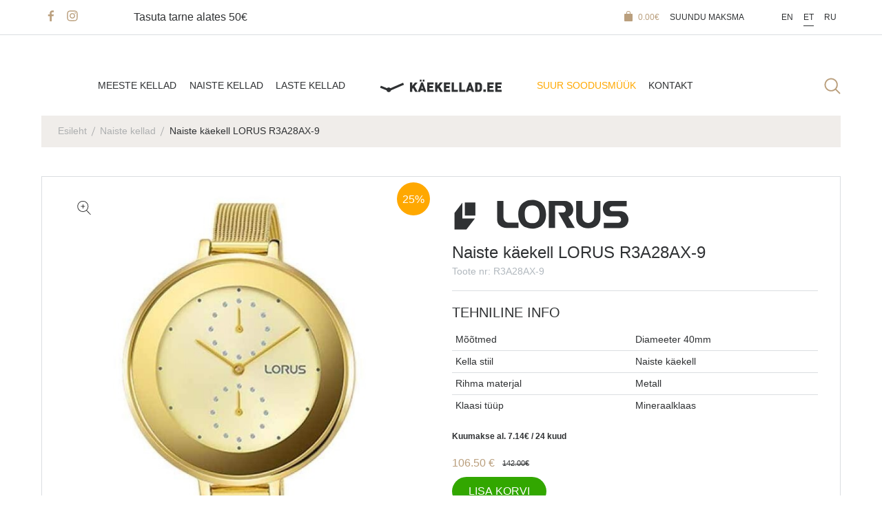

--- FILE ---
content_type: text/html; charset=UTF-8
request_url: https://www.kaekellad.ee/toode/naiste-kaekell-lorus-r3a28ax-9/
body_size: 21862
content:
<!doctype html>
<html dir="ltr" lang="et" prefix="og: https://ogp.me/ns#">
<head>
	<meta charset="UTF-8">
	<meta name="viewport" content="width=device-width, initial-scale=1">
	<link rel="profile" href="http://gmpg.org/xfn/11">
	
	<link rel="preconnect" href="https://www.google.com" crossorigin>
	<link rel="preconnect" href="https://www.googletagmanager.com" crossorigin>
	<link rel="preconnect" href="https://www.gstatic.com" crossorigin>
	<link rel="preconnect" href="https://chimpstatic.com" crossorigin>
	<link rel="preconnect" href="https://connect.facebook.net" crossorigin>
	
	<link rel="dns-prefetch" href="https://www.google.com">
	<link rel="dns-prefetch" href="https://www.googletagmanager.com">
	<link rel="dns-prefetch" href="https://www.gstatic.com">
	<link rel="dns-prefetch" href="https://chimpstatic.com">
	<link rel="dns-prefetch" href="https://connect.facebook.net">

    <link rel="shortcut icon" href="https://www.kaekellad.ee/wp-content/themes/ws-kaekellad/favicon.ico" />
<!--
	<script>

		window.dataLayer = window.dataLayer || [];

		function gtag(){dataLayer.push(arguments);}

		gtag('js', new Date());

		gtag('config', 'UA-51550204-1');

						gtag('event', 'view_item', {
			dynx_itemid: 'R3A28AX-9',
			dynx_pagetype: 'product'
		});
			</script>

	<script>
		(function(i,s,o,g,r,a,m){i['GoogleAnalyticsObject']=r;i[r]=i[r]||function(){
			(i[r].q=i[r].q||[]).push(arguments)},i[r].l=1*new Date();a=s.createElement(o),
			m=s.getElementsByTagName(o)[0];a.async=1;a.src=g;m.parentNode.insertBefore(a,m)
		})(window,document,'script','//www.google-analytics.com/analytics.js','ga');
		ga('create', 'UA-51550204-1', 'auto');
		ga('require', 'displayfeatures');
	    ga('set', 'dimension1', 'R3A28AX-9');
ga('set', 'dimension2', 'product');
				ga('send', 'pageview');
	</script>
        -->

	<title>Naiste käekell LORUS R3A28AX-9 - Käekellad.ee | Suurima valikuga käekellade e-pood</title>
<link rel="alternate" hreflang="en" href="https://www.kaekellad.ee/product/naiste-kaekell-lorus-r3a28ax-9/?lang=en" />
<link rel="alternate" hreflang="et" href="https://www.kaekellad.ee/toode/naiste-kaekell-lorus-r3a28ax-9/" />
<link rel="alternate" hreflang="ru" href="https://www.kaekellad.ee/product/naiste-kaekell-lorus-r3a28ax-9/?lang=ru" />
<link rel="alternate" hreflang="x-default" href="https://www.kaekellad.ee/toode/naiste-kaekell-lorus-r3a28ax-9/" />

		<!-- All in One SEO 4.9.2 - aioseo.com -->
	<meta name="robots" content="max-image-preview:large" />
	<link rel="canonical" href="https://www.kaekellad.ee/toode/naiste-kaekell-lorus-r3a28ax-9/" />
	<meta name="generator" content="All in One SEO (AIOSEO) 4.9.2" />
		<meta property="og:locale" content="et_EE" />
		<meta property="og:site_name" content="Käekellad.ee | Suurima valikuga käekellade e-pood - Suurim valik käekellasid Eestis! Enam kui 1700 erinevat mudelit tuntud brändidelt. Teeme koostööd ainult ametlike maaletoojatega." />
		<meta property="og:type" content="article" />
		<meta property="og:title" content="Naiste käekell LORUS R3A28AX-9 - Käekellad.ee | Suurima valikuga käekellade e-pood" />
		<meta property="og:url" content="https://www.kaekellad.ee/toode/naiste-kaekell-lorus-r3a28ax-9/" />
		<meta property="article:published_time" content="2023-04-27T12:54:45+00:00" />
		<meta property="article:modified_time" content="2026-01-21T01:00:43+00:00" />
		<meta property="article:publisher" content="https://www.facebook.com/kvaliteetsedkellad/" />
		<meta name="twitter:card" content="summary" />
		<meta name="twitter:title" content="Naiste käekell LORUS R3A28AX-9 - Käekellad.ee | Suurima valikuga käekellade e-pood" />
		<script type="application/ld+json" class="aioseo-schema">
			{"@context":"https:\/\/schema.org","@graph":[{"@type":"BreadcrumbList","@id":"https:\/\/www.kaekellad.ee\/toode\/naiste-kaekell-lorus-r3a28ax-9\/#breadcrumblist","itemListElement":[{"@type":"ListItem","@id":"https:\/\/www.kaekellad.ee#listItem","position":1,"name":"Home","item":"https:\/\/www.kaekellad.ee","nextItem":{"@type":"ListItem","@id":"https:\/\/www.kaekellad.ee\/pood\/#listItem","name":"Pood"}},{"@type":"ListItem","@id":"https:\/\/www.kaekellad.ee\/pood\/#listItem","position":2,"name":"Pood","item":"https:\/\/www.kaekellad.ee\/pood\/","nextItem":{"@type":"ListItem","@id":"https:\/\/www.kaekellad.ee\/brand\/lorus\/#listItem","name":"Lorus"},"previousItem":{"@type":"ListItem","@id":"https:\/\/www.kaekellad.ee#listItem","name":"Home"}},{"@type":"ListItem","@id":"https:\/\/www.kaekellad.ee\/brand\/lorus\/#listItem","position":3,"name":"Lorus","item":"https:\/\/www.kaekellad.ee\/brand\/lorus\/","nextItem":{"@type":"ListItem","@id":"https:\/\/www.kaekellad.ee\/toode\/naiste-kaekell-lorus-r3a28ax-9\/#listItem","name":"Naiste k\u00e4ekell LORUS R3A28AX-9"},"previousItem":{"@type":"ListItem","@id":"https:\/\/www.kaekellad.ee\/pood\/#listItem","name":"Pood"}},{"@type":"ListItem","@id":"https:\/\/www.kaekellad.ee\/toode\/naiste-kaekell-lorus-r3a28ax-9\/#listItem","position":4,"name":"Naiste k\u00e4ekell LORUS R3A28AX-9","previousItem":{"@type":"ListItem","@id":"https:\/\/www.kaekellad.ee\/brand\/lorus\/#listItem","name":"Lorus"}}]},{"@type":"ItemPage","@id":"https:\/\/www.kaekellad.ee\/toode\/naiste-kaekell-lorus-r3a28ax-9\/#itempage","url":"https:\/\/www.kaekellad.ee\/toode\/naiste-kaekell-lorus-r3a28ax-9\/","name":"Naiste k\u00e4ekell LORUS R3A28AX-9 - K\u00e4ekellad.ee | Suurima valikuga k\u00e4ekellade e-pood","inLanguage":"et","isPartOf":{"@id":"https:\/\/www.kaekellad.ee\/#website"},"breadcrumb":{"@id":"https:\/\/www.kaekellad.ee\/toode\/naiste-kaekell-lorus-r3a28ax-9\/#breadcrumblist"},"image":{"@type":"ImageObject","url":"https:\/\/www.kaekellad.ee\/wp-content\/uploads\/2023\/04\/62899.jpg","@id":"https:\/\/www.kaekellad.ee\/toode\/naiste-kaekell-lorus-r3a28ax-9\/#mainImage","width":800,"height":800},"primaryImageOfPage":{"@id":"https:\/\/www.kaekellad.ee\/toode\/naiste-kaekell-lorus-r3a28ax-9\/#mainImage"},"datePublished":"2023-04-27T15:54:45+03:00","dateModified":"2026-01-21T03:00:43+02:00"},{"@type":"Organization","@id":"https:\/\/www.kaekellad.ee\/#organization","name":"K\u00e4ekellad.ee | Suurima valikuga k\u00e4ekellade e-pood","description":"Suurim valik k\u00e4ekellasid Eestis! Enam kui 1700 erinevat mudelit tuntud br\u00e4ndidelt. Teeme koost\u00f6\u00f6d ainult ametlike maaletoojatega.","url":"https:\/\/www.kaekellad.ee\/","telephone":"+37256562491","sameAs":["https:\/\/www.facebook.com\/kvaliteetsedkellad\/","https:\/\/www.instagram.com\/kaekellad\/"]},{"@type":"WebSite","@id":"https:\/\/www.kaekellad.ee\/#website","url":"https:\/\/www.kaekellad.ee\/","name":"K\u00e4ekellad.ee | Suurima valikuga k\u00e4ekellade e-pood","description":"Suurim valik k\u00e4ekellasid Eestis! Enam kui 1700 erinevat mudelit tuntud br\u00e4ndidelt. Teeme koost\u00f6\u00f6d ainult ametlike maaletoojatega.","inLanguage":"et","publisher":{"@id":"https:\/\/www.kaekellad.ee\/#organization"}}]}
		</script>
		<!-- All in One SEO -->


<!-- Google Tag Manager for WordPress by gtm4wp.com -->
<script data-cfasync="false" data-pagespeed-no-defer>
	var gtm4wp_datalayer_name = "dataLayer";
	var dataLayer = dataLayer || [];
	const gtm4wp_use_sku_instead = 0;
	const gtm4wp_currency = 'EUR';
	const gtm4wp_product_per_impression = 10;
	const gtm4wp_clear_ecommerce = true;
	const gtm4wp_datalayer_max_timeout = 2000;
</script>
<!-- End Google Tag Manager for WordPress by gtm4wp.com --><link rel='dns-prefetch' href='//cdn.jsdelivr.net' />
<link rel='dns-prefetch' href='//polyfill.io' />
<link rel='dns-prefetch' href='//partners.lhv.ee' />
<link rel='dns-prefetch' href='//capi-automation.s3.us-east-2.amazonaws.com' />

<link rel="alternate" type="application/rss+xml" title="Käekellad.ee | Suurima valikuga käekellade e-pood &raquo; RSS" href="https://www.kaekellad.ee/feed/" />
<link rel="alternate" type="application/rss+xml" title="Käekellad.ee | Suurima valikuga käekellade e-pood &raquo; Kommentaaride RSS" href="https://www.kaekellad.ee/comments/feed/" />
<link rel="alternate" type="application/rss+xml" title="Käekellad.ee | Suurima valikuga käekellade e-pood &raquo; Naiste käekell LORUS R3A28AX-9 Kommentaaride RSS" href="https://www.kaekellad.ee/toode/naiste-kaekell-lorus-r3a28ax-9/feed/" />
<link rel="alternate" title="oEmbed (JSON)" type="application/json+oembed" href="https://www.kaekellad.ee/wp-json/oembed/1.0/embed?url=https%3A%2F%2Fwww.kaekellad.ee%2Ftoode%2Fnaiste-kaekell-lorus-r3a28ax-9%2F" />
<link rel="alternate" title="oEmbed (XML)" type="text/xml+oembed" href="https://www.kaekellad.ee/wp-json/oembed/1.0/embed?url=https%3A%2F%2Fwww.kaekellad.ee%2Ftoode%2Fnaiste-kaekell-lorus-r3a28ax-9%2F&#038;format=xml" />
<style id='wp-img-auto-sizes-contain-inline-css' type='text/css'>
img:is([sizes=auto i],[sizes^="auto," i]){contain-intrinsic-size:3000px 1500px}
/*# sourceURL=wp-img-auto-sizes-contain-inline-css */
</style>
<link rel='stylesheet' id='sbi_styles-css' href='https://www.kaekellad.ee/wp-content/plugins/instagram-feed/css/sbi-styles.min.css?ver=6.10.0' type='text/css' media='all' />
<style id='wp-emoji-styles-inline-css' type='text/css'>

	img.wp-smiley, img.emoji {
		display: inline !important;
		border: none !important;
		box-shadow: none !important;
		height: 1em !important;
		width: 1em !important;
		margin: 0 0.07em !important;
		vertical-align: -0.1em !important;
		background: none !important;
		padding: 0 !important;
	}
/*# sourceURL=wp-emoji-styles-inline-css */
</style>
<link rel='stylesheet' id='wp-block-library-css' href='https://www.kaekellad.ee/wp-includes/css/dist/block-library/style.min.css?ver=6.9' type='text/css' media='all' />
<link data-minify="1" rel='stylesheet' id='wc-blocks-style-css' href='https://www.kaekellad.ee/wp-content/cache/min/1/wp-content/plugins/woocommerce/assets/client/blocks/wc-blocks.css?ver=1766404109' type='text/css' media='all' />
<style id='global-styles-inline-css' type='text/css'>
:root{--wp--preset--aspect-ratio--square: 1;--wp--preset--aspect-ratio--4-3: 4/3;--wp--preset--aspect-ratio--3-4: 3/4;--wp--preset--aspect-ratio--3-2: 3/2;--wp--preset--aspect-ratio--2-3: 2/3;--wp--preset--aspect-ratio--16-9: 16/9;--wp--preset--aspect-ratio--9-16: 9/16;--wp--preset--color--black: #000000;--wp--preset--color--cyan-bluish-gray: #abb8c3;--wp--preset--color--white: #ffffff;--wp--preset--color--pale-pink: #f78da7;--wp--preset--color--vivid-red: #cf2e2e;--wp--preset--color--luminous-vivid-orange: #ff6900;--wp--preset--color--luminous-vivid-amber: #fcb900;--wp--preset--color--light-green-cyan: #7bdcb5;--wp--preset--color--vivid-green-cyan: #00d084;--wp--preset--color--pale-cyan-blue: #8ed1fc;--wp--preset--color--vivid-cyan-blue: #0693e3;--wp--preset--color--vivid-purple: #9b51e0;--wp--preset--gradient--vivid-cyan-blue-to-vivid-purple: linear-gradient(135deg,rgb(6,147,227) 0%,rgb(155,81,224) 100%);--wp--preset--gradient--light-green-cyan-to-vivid-green-cyan: linear-gradient(135deg,rgb(122,220,180) 0%,rgb(0,208,130) 100%);--wp--preset--gradient--luminous-vivid-amber-to-luminous-vivid-orange: linear-gradient(135deg,rgb(252,185,0) 0%,rgb(255,105,0) 100%);--wp--preset--gradient--luminous-vivid-orange-to-vivid-red: linear-gradient(135deg,rgb(255,105,0) 0%,rgb(207,46,46) 100%);--wp--preset--gradient--very-light-gray-to-cyan-bluish-gray: linear-gradient(135deg,rgb(238,238,238) 0%,rgb(169,184,195) 100%);--wp--preset--gradient--cool-to-warm-spectrum: linear-gradient(135deg,rgb(74,234,220) 0%,rgb(151,120,209) 20%,rgb(207,42,186) 40%,rgb(238,44,130) 60%,rgb(251,105,98) 80%,rgb(254,248,76) 100%);--wp--preset--gradient--blush-light-purple: linear-gradient(135deg,rgb(255,206,236) 0%,rgb(152,150,240) 100%);--wp--preset--gradient--blush-bordeaux: linear-gradient(135deg,rgb(254,205,165) 0%,rgb(254,45,45) 50%,rgb(107,0,62) 100%);--wp--preset--gradient--luminous-dusk: linear-gradient(135deg,rgb(255,203,112) 0%,rgb(199,81,192) 50%,rgb(65,88,208) 100%);--wp--preset--gradient--pale-ocean: linear-gradient(135deg,rgb(255,245,203) 0%,rgb(182,227,212) 50%,rgb(51,167,181) 100%);--wp--preset--gradient--electric-grass: linear-gradient(135deg,rgb(202,248,128) 0%,rgb(113,206,126) 100%);--wp--preset--gradient--midnight: linear-gradient(135deg,rgb(2,3,129) 0%,rgb(40,116,252) 100%);--wp--preset--font-size--small: 13px;--wp--preset--font-size--medium: 20px;--wp--preset--font-size--large: 36px;--wp--preset--font-size--x-large: 42px;--wp--preset--spacing--20: 0.44rem;--wp--preset--spacing--30: 0.67rem;--wp--preset--spacing--40: 1rem;--wp--preset--spacing--50: 1.5rem;--wp--preset--spacing--60: 2.25rem;--wp--preset--spacing--70: 3.38rem;--wp--preset--spacing--80: 5.06rem;--wp--preset--shadow--natural: 6px 6px 9px rgba(0, 0, 0, 0.2);--wp--preset--shadow--deep: 12px 12px 50px rgba(0, 0, 0, 0.4);--wp--preset--shadow--sharp: 6px 6px 0px rgba(0, 0, 0, 0.2);--wp--preset--shadow--outlined: 6px 6px 0px -3px rgb(255, 255, 255), 6px 6px rgb(0, 0, 0);--wp--preset--shadow--crisp: 6px 6px 0px rgb(0, 0, 0);}:where(.is-layout-flex){gap: 0.5em;}:where(.is-layout-grid){gap: 0.5em;}body .is-layout-flex{display: flex;}.is-layout-flex{flex-wrap: wrap;align-items: center;}.is-layout-flex > :is(*, div){margin: 0;}body .is-layout-grid{display: grid;}.is-layout-grid > :is(*, div){margin: 0;}:where(.wp-block-columns.is-layout-flex){gap: 2em;}:where(.wp-block-columns.is-layout-grid){gap: 2em;}:where(.wp-block-post-template.is-layout-flex){gap: 1.25em;}:where(.wp-block-post-template.is-layout-grid){gap: 1.25em;}.has-black-color{color: var(--wp--preset--color--black) !important;}.has-cyan-bluish-gray-color{color: var(--wp--preset--color--cyan-bluish-gray) !important;}.has-white-color{color: var(--wp--preset--color--white) !important;}.has-pale-pink-color{color: var(--wp--preset--color--pale-pink) !important;}.has-vivid-red-color{color: var(--wp--preset--color--vivid-red) !important;}.has-luminous-vivid-orange-color{color: var(--wp--preset--color--luminous-vivid-orange) !important;}.has-luminous-vivid-amber-color{color: var(--wp--preset--color--luminous-vivid-amber) !important;}.has-light-green-cyan-color{color: var(--wp--preset--color--light-green-cyan) !important;}.has-vivid-green-cyan-color{color: var(--wp--preset--color--vivid-green-cyan) !important;}.has-pale-cyan-blue-color{color: var(--wp--preset--color--pale-cyan-blue) !important;}.has-vivid-cyan-blue-color{color: var(--wp--preset--color--vivid-cyan-blue) !important;}.has-vivid-purple-color{color: var(--wp--preset--color--vivid-purple) !important;}.has-black-background-color{background-color: var(--wp--preset--color--black) !important;}.has-cyan-bluish-gray-background-color{background-color: var(--wp--preset--color--cyan-bluish-gray) !important;}.has-white-background-color{background-color: var(--wp--preset--color--white) !important;}.has-pale-pink-background-color{background-color: var(--wp--preset--color--pale-pink) !important;}.has-vivid-red-background-color{background-color: var(--wp--preset--color--vivid-red) !important;}.has-luminous-vivid-orange-background-color{background-color: var(--wp--preset--color--luminous-vivid-orange) !important;}.has-luminous-vivid-amber-background-color{background-color: var(--wp--preset--color--luminous-vivid-amber) !important;}.has-light-green-cyan-background-color{background-color: var(--wp--preset--color--light-green-cyan) !important;}.has-vivid-green-cyan-background-color{background-color: var(--wp--preset--color--vivid-green-cyan) !important;}.has-pale-cyan-blue-background-color{background-color: var(--wp--preset--color--pale-cyan-blue) !important;}.has-vivid-cyan-blue-background-color{background-color: var(--wp--preset--color--vivid-cyan-blue) !important;}.has-vivid-purple-background-color{background-color: var(--wp--preset--color--vivid-purple) !important;}.has-black-border-color{border-color: var(--wp--preset--color--black) !important;}.has-cyan-bluish-gray-border-color{border-color: var(--wp--preset--color--cyan-bluish-gray) !important;}.has-white-border-color{border-color: var(--wp--preset--color--white) !important;}.has-pale-pink-border-color{border-color: var(--wp--preset--color--pale-pink) !important;}.has-vivid-red-border-color{border-color: var(--wp--preset--color--vivid-red) !important;}.has-luminous-vivid-orange-border-color{border-color: var(--wp--preset--color--luminous-vivid-orange) !important;}.has-luminous-vivid-amber-border-color{border-color: var(--wp--preset--color--luminous-vivid-amber) !important;}.has-light-green-cyan-border-color{border-color: var(--wp--preset--color--light-green-cyan) !important;}.has-vivid-green-cyan-border-color{border-color: var(--wp--preset--color--vivid-green-cyan) !important;}.has-pale-cyan-blue-border-color{border-color: var(--wp--preset--color--pale-cyan-blue) !important;}.has-vivid-cyan-blue-border-color{border-color: var(--wp--preset--color--vivid-cyan-blue) !important;}.has-vivid-purple-border-color{border-color: var(--wp--preset--color--vivid-purple) !important;}.has-vivid-cyan-blue-to-vivid-purple-gradient-background{background: var(--wp--preset--gradient--vivid-cyan-blue-to-vivid-purple) !important;}.has-light-green-cyan-to-vivid-green-cyan-gradient-background{background: var(--wp--preset--gradient--light-green-cyan-to-vivid-green-cyan) !important;}.has-luminous-vivid-amber-to-luminous-vivid-orange-gradient-background{background: var(--wp--preset--gradient--luminous-vivid-amber-to-luminous-vivid-orange) !important;}.has-luminous-vivid-orange-to-vivid-red-gradient-background{background: var(--wp--preset--gradient--luminous-vivid-orange-to-vivid-red) !important;}.has-very-light-gray-to-cyan-bluish-gray-gradient-background{background: var(--wp--preset--gradient--very-light-gray-to-cyan-bluish-gray) !important;}.has-cool-to-warm-spectrum-gradient-background{background: var(--wp--preset--gradient--cool-to-warm-spectrum) !important;}.has-blush-light-purple-gradient-background{background: var(--wp--preset--gradient--blush-light-purple) !important;}.has-blush-bordeaux-gradient-background{background: var(--wp--preset--gradient--blush-bordeaux) !important;}.has-luminous-dusk-gradient-background{background: var(--wp--preset--gradient--luminous-dusk) !important;}.has-pale-ocean-gradient-background{background: var(--wp--preset--gradient--pale-ocean) !important;}.has-electric-grass-gradient-background{background: var(--wp--preset--gradient--electric-grass) !important;}.has-midnight-gradient-background{background: var(--wp--preset--gradient--midnight) !important;}.has-small-font-size{font-size: var(--wp--preset--font-size--small) !important;}.has-medium-font-size{font-size: var(--wp--preset--font-size--medium) !important;}.has-large-font-size{font-size: var(--wp--preset--font-size--large) !important;}.has-x-large-font-size{font-size: var(--wp--preset--font-size--x-large) !important;}
/*# sourceURL=global-styles-inline-css */
</style>

<style id='classic-theme-styles-inline-css' type='text/css'>
/*! This file is auto-generated */
.wp-block-button__link{color:#fff;background-color:#32373c;border-radius:9999px;box-shadow:none;text-decoration:none;padding:calc(.667em + 2px) calc(1.333em + 2px);font-size:1.125em}.wp-block-file__button{background:#32373c;color:#fff;text-decoration:none}
/*# sourceURL=/wp-includes/css/classic-themes.min.css */
</style>
<link data-minify="1" rel='stylesheet' id='woo-shipping-dpd-baltic-css' href='https://www.kaekellad.ee/wp-content/cache/min/1/wp-content/plugins/woo-shipping-dpd-baltic/public/css/dpd-public.css?ver=1766404109' type='text/css' media='all' />
<link data-minify="1" rel='stylesheet' id='select2css-css' href='https://www.kaekellad.ee/wp-content/cache/min/1/npm/select2@4.1.0-rc.0/dist/css/select2.min.css?ver=1766404109' type='text/css' media='all' />
<link rel='stylesheet' id='photoswipe-css' href='https://www.kaekellad.ee/wp-content/plugins/woocommerce/assets/css/photoswipe/photoswipe.min.css?ver=10.4.2' type='text/css' media='all' />
<link rel='stylesheet' id='photoswipe-default-skin-css' href='https://www.kaekellad.ee/wp-content/plugins/woocommerce/assets/css/photoswipe/default-skin/default-skin.min.css?ver=10.4.2' type='text/css' media='all' />
<style id='woocommerce-inline-inline-css' type='text/css'>
.woocommerce form .form-row .required { visibility: visible; }
/*# sourceURL=woocommerce-inline-inline-css */
</style>
<link data-minify="1" rel='stylesheet' id='if-menu-site-css-css' href='https://www.kaekellad.ee/wp-content/cache/min/1/wp-content/plugins/if-menu/assets/if-menu-site.css?ver=1766404109' type='text/css' media='all' />
<link data-minify="1" rel='stylesheet' id='montonio-style-css' href='https://www.kaekellad.ee/wp-content/cache/min/1/wp-content/plugins/montonio-for-woocommerce/assets/css/montonio-style.css?ver=1766404109' type='text/css' media='all' />
<link data-minify="1" rel='stylesheet' id='ws-style-css-css' href='https://www.kaekellad.ee/wp-content/cache/min/1/wp-content/themes/ws-kaekellad/style.css?ver=1766404109' type='text/css' media='all' />
<link data-minify="1" rel='stylesheet' id='ws-main-css-css' href='https://www.kaekellad.ee/wp-content/cache/min/1/wp-content/themes/ws-kaekellad/assets/dist/css/main.css?ver=1766404109' type='text/css' media='all' />
<link data-minify="1" rel='stylesheet' id='ws-edits-css-css' href='https://www.kaekellad.ee/wp-content/cache/min/1/wp-content/themes/ws-kaekellad/assets/dist/css/edits.css?ver=1766404109' type='text/css' media='all' />
<style id='rocket-lazyload-inline-css' type='text/css'>
.rll-youtube-player{position:relative;padding-bottom:56.23%;height:0;overflow:hidden;max-width:100%;}.rll-youtube-player:focus-within{outline: 2px solid currentColor;outline-offset: 5px;}.rll-youtube-player iframe{position:absolute;top:0;left:0;width:100%;height:100%;z-index:100;background:0 0}.rll-youtube-player img{bottom:0;display:block;left:0;margin:auto;max-width:100%;width:100%;position:absolute;right:0;top:0;border:none;height:auto;-webkit-transition:.4s all;-moz-transition:.4s all;transition:.4s all}.rll-youtube-player img:hover{-webkit-filter:brightness(75%)}.rll-youtube-player .play{height:100%;width:100%;left:0;top:0;position:absolute;background:url(https://www.kaekellad.ee/wp-content/plugins/rocket-lazy-load/assets/img/youtube.png) no-repeat center;background-color: transparent !important;cursor:pointer;border:none;}
/*# sourceURL=rocket-lazyload-inline-css */
</style>
<script type="text/javascript" src="https://www.kaekellad.ee/wp-includes/js/jquery/jquery.min.js?ver=3.7.1" id="jquery-core-js"></script>
<script type="text/javascript" src="https://www.kaekellad.ee/wp-includes/js/jquery/jquery-migrate.min.js?ver=3.4.1" id="jquery-migrate-js" data-rocket-defer defer></script>
<script data-minify="1" type="text/javascript" src="https://www.kaekellad.ee/wp-content/cache/min/1/wp-content/plugins/woocommerce-eabi-postoffice/js/jquery.cascadingdropdown.js?ver=1766404109" id="jquery-cascadingdropdown-js" data-rocket-defer defer></script>
<script data-minify="1" type="text/javascript" src="https://www.kaekellad.ee/wp-content/cache/min/1/wp-content/plugins/woocommerce-eabi-postoffice/js/eabi.cascadingdropdown.js?ver=1766404109" id="eabi-cascadingdropdown-js" data-rocket-defer defer></script>
<script type="text/javascript" id="wpml-cookie-js-extra">
/* <![CDATA[ */
var wpml_cookies = {"wp-wpml_current_language":{"value":"et","expires":1,"path":"/"}};
var wpml_cookies = {"wp-wpml_current_language":{"value":"et","expires":1,"path":"/"}};
//# sourceURL=wpml-cookie-js-extra
/* ]]> */
</script>
<script data-minify="1" type="text/javascript" src="https://www.kaekellad.ee/wp-content/cache/min/1/wp-content/plugins/sitepress-multilingual-cms/res/js/cookies/language-cookie.js?ver=1766404109" id="wpml-cookie-js" defer="defer" data-wp-strategy="defer"></script>
<script type="text/javascript" id="woo-shipping-dpd-baltic-js-extra">
/* <![CDATA[ */
var dpd = {"fe_ajax_nonce":"0c0675fe9a","ajax_url":"/wp-admin/admin-ajax.php"};
//# sourceURL=woo-shipping-dpd-baltic-js-extra
/* ]]> */
</script>
<script data-minify="1" type="text/javascript" src="https://www.kaekellad.ee/wp-content/cache/min/1/wp-content/plugins/woo-shipping-dpd-baltic/public/js/dpd-public.js?ver=1766404109" id="woo-shipping-dpd-baltic-js" data-rocket-defer defer></script>
<script type="text/javascript" src="https://www.kaekellad.ee/wp-content/plugins/woocommerce/assets/js/jquery-blockui/jquery.blockUI.min.js?ver=2.7.0-wc.10.4.2" id="wc-jquery-blockui-js" defer="defer" data-wp-strategy="defer"></script>
<script type="text/javascript" id="wc-add-to-cart-js-extra">
/* <![CDATA[ */
var wc_add_to_cart_params = {"ajax_url":"/wp-admin/admin-ajax.php","wc_ajax_url":"/?wc-ajax=%%endpoint%%","i18n_view_cart":"Vaata ostukorvi","cart_url":"https://www.kaekellad.ee/ostukorv/","is_cart":"","cart_redirect_after_add":"no"};
//# sourceURL=wc-add-to-cart-js-extra
/* ]]> */
</script>
<script type="text/javascript" src="https://www.kaekellad.ee/wp-content/plugins/woocommerce/assets/js/frontend/add-to-cart.min.js?ver=10.4.2" id="wc-add-to-cart-js" defer="defer" data-wp-strategy="defer"></script>
<script type="text/javascript" src="https://www.kaekellad.ee/wp-content/plugins/woocommerce/assets/js/zoom/jquery.zoom.min.js?ver=1.7.21-wc.10.4.2" id="wc-zoom-js" defer="defer" data-wp-strategy="defer"></script>
<script type="text/javascript" src="https://www.kaekellad.ee/wp-content/plugins/woocommerce/assets/js/flexslider/jquery.flexslider.min.js?ver=2.7.2-wc.10.4.2" id="wc-flexslider-js" defer="defer" data-wp-strategy="defer"></script>
<script type="text/javascript" src="https://www.kaekellad.ee/wp-content/plugins/woocommerce/assets/js/photoswipe/photoswipe.min.js?ver=4.1.1-wc.10.4.2" id="wc-photoswipe-js" defer="defer" data-wp-strategy="defer"></script>
<script type="text/javascript" src="https://www.kaekellad.ee/wp-content/plugins/woocommerce/assets/js/photoswipe/photoswipe-ui-default.min.js?ver=4.1.1-wc.10.4.2" id="wc-photoswipe-ui-default-js" defer="defer" data-wp-strategy="defer"></script>
<script type="text/javascript" id="wc-single-product-js-extra">
/* <![CDATA[ */
var wc_single_product_params = {"i18n_required_rating_text":"Palun vali hinnang","i18n_rating_options":["1 of 5 stars","2 of 5 stars","3 of 5 stars","4 of 5 stars","5 of 5 stars"],"i18n_product_gallery_trigger_text":"View full-screen image gallery","review_rating_required":"yes","flexslider":{"rtl":false,"animation":"slide","smoothHeight":true,"directionNav":false,"controlNav":"thumbnails","slideshow":false,"animationSpeed":500,"animationLoop":false,"allowOneSlide":false},"zoom_enabled":"1","zoom_options":[],"photoswipe_enabled":"1","photoswipe_options":{"shareEl":false,"closeOnScroll":false,"history":false,"hideAnimationDuration":0,"showAnimationDuration":0},"flexslider_enabled":"1"};
//# sourceURL=wc-single-product-js-extra
/* ]]> */
</script>
<script type="text/javascript" src="https://www.kaekellad.ee/wp-content/plugins/woocommerce/assets/js/frontend/single-product.min.js?ver=10.4.2" id="wc-single-product-js" defer="defer" data-wp-strategy="defer"></script>
<script type="text/javascript" src="https://www.kaekellad.ee/wp-content/plugins/woocommerce/assets/js/js-cookie/js.cookie.min.js?ver=2.1.4-wc.10.4.2" id="wc-js-cookie-js" defer="defer" data-wp-strategy="defer"></script>
<script type="text/javascript" id="woocommerce-js-extra">
/* <![CDATA[ */
var woocommerce_params = {"ajax_url":"/wp-admin/admin-ajax.php","wc_ajax_url":"/?wc-ajax=%%endpoint%%","i18n_password_show":"Show password","i18n_password_hide":"Hide password"};
//# sourceURL=woocommerce-js-extra
/* ]]> */
</script>
<script type="text/javascript" src="https://www.kaekellad.ee/wp-content/plugins/woocommerce/assets/js/frontend/woocommerce.min.js?ver=10.4.2" id="woocommerce-js" defer="defer" data-wp-strategy="defer"></script>
<script data-minify="1" type="text/javascript" src="https://www.kaekellad.ee/wp-content/cache/min/1/wp-content/plugins/woo-lhv-hire-purchase/assets/js/checkout.js?ver=1766404109" id="lhv-hire-purchase-js" data-rocket-defer defer></script>
<script data-minify="1" type="text/javascript" src="https://www.kaekellad.ee/wp-content/cache/min/1/assets/scripts/calculator.min.js?ver=1766404127" id="lhv-calculator-js" data-rocket-defer defer></script>
<link rel="https://api.w.org/" href="https://www.kaekellad.ee/wp-json/" /><link rel="alternate" title="JSON" type="application/json" href="https://www.kaekellad.ee/wp-json/wp/v2/product/459073" /><link rel="EditURI" type="application/rsd+xml" title="RSD" href="https://www.kaekellad.ee/xmlrpc.php?rsd" />

<link rel='shortlink' href='https://www.kaekellad.ee/?p=459073' />
<meta name="generator" content="WPML ver:4.8.6 stt:1,15,46;" />
        <script>
            (function ($) {
                const styles = `
                .monthly_payment {
                    font-size: 12px;
                }
                .products .product .esto_calculator {
                    margin-bottom: 16px;
                }
            `;
                const styleSheet = document.createElement('style');
                styleSheet.type = 'text/css';
                styleSheet.innerText = styles;
                document.head.appendChild(styleSheet);
            })(jQuery);
        </script>
        	<script>

					        // jQuery(document).on( 'change', '.wc_payment_methods input[name="payment_method"]', function() {
				// 	jQuery('body').trigger('update_checkout');
				// });
					</script>
			
<!-- Google Tag Manager for WordPress by gtm4wp.com -->
<!-- GTM Container placement set to automatic -->
<script data-cfasync="false" data-pagespeed-no-defer>
	var dataLayer_content = {"pagePostType":"product","pagePostType2":"single-product","pagePostAuthor":"mart","customerTotalOrders":0,"customerTotalOrderValue":0,"customerFirstName":"","customerLastName":"","customerBillingFirstName":"","customerBillingLastName":"","customerBillingCompany":"","customerBillingAddress1":"","customerBillingAddress2":"","customerBillingCity":"","customerBillingState":"","customerBillingPostcode":"","customerBillingCountry":"","customerBillingEmail":"","customerBillingEmailHash":"","customerBillingPhone":"","customerShippingFirstName":"","customerShippingLastName":"","customerShippingCompany":"","customerShippingAddress1":"","customerShippingAddress2":"","customerShippingCity":"","customerShippingState":"","customerShippingPostcode":"","customerShippingCountry":"","productRatingCounts":[],"productAverageRating":0,"productReviewCount":0,"productType":"simple","productIsVariable":0};
	dataLayer.push( dataLayer_content );
</script>
<script data-cfasync="false" data-pagespeed-no-defer>
(function(w,d,s,l,i){w[l]=w[l]||[];w[l].push({'gtm.start':
new Date().getTime(),event:'gtm.js'});var f=d.getElementsByTagName(s)[0],
j=d.createElement(s),dl=l!='dataLayer'?'&l='+l:'';j.async=true;j.src=
'//www.googletagmanager.com/gtm.js?id='+i+dl;f.parentNode.insertBefore(j,f);
})(window,document,'script','dataLayer','GTM-MKTP948Z');
</script>
<!-- End Google Tag Manager for WordPress by gtm4wp.com --><link rel="pingback" href="https://www.kaekellad.ee/xmlrpc.php">	<noscript><style>.woocommerce-product-gallery{ opacity: 1 !important; }</style></noscript>
				<script  type="text/javascript">
				!function(f,b,e,v,n,t,s){if(f.fbq)return;n=f.fbq=function(){n.callMethod?
					n.callMethod.apply(n,arguments):n.queue.push(arguments)};if(!f._fbq)f._fbq=n;
					n.push=n;n.loaded=!0;n.version='2.0';n.queue=[];t=b.createElement(e);t.async=!0;
					t.src=v;s=b.getElementsByTagName(e)[0];s.parentNode.insertBefore(t,s)}(window,
					document,'script','https://connect.facebook.net/en_US/fbevents.js');
			</script>
			<!-- WooCommerce Facebook Integration Begin -->
			<script  type="text/javascript">

				fbq('init', '1594543160857974', {}, {
    "agent": "woocommerce_0-10.4.2-3.5.15"
});

				document.addEventListener( 'DOMContentLoaded', function() {
					// Insert placeholder for events injected when a product is added to the cart through AJAX.
					document.body.insertAdjacentHTML( 'beforeend', '<div class=\"wc-facebook-pixel-event-placeholder\"></div>' );
				}, false );

			</script>
			<!-- WooCommerce Facebook Integration End -->
			<noscript><style id="rocket-lazyload-nojs-css">.rll-youtube-player, [data-lazy-src]{display:none !important;}</style></noscript><meta name="generator" content="WP Rocket 3.20.2" data-wpr-features="wpr_defer_js wpr_minify_js wpr_minify_css wpr_desktop" /></head>

<body class="wp-singular product-template-default single single-product postid-459073 wp-theme-ws-kaekellad theme-ws-kaekellad woocommerce woocommerce-page woocommerce-no-js hide-customerchat">
<div data-rocket-location-hash="54257ff4dc2eb7aae68fa23eb5f11e06" id="page" class="site">

    <div data-rocket-location-hash="529cd4165a7b4f0402647f60cfdd73c0" class="headbar">
        <div data-rocket-location-hash="1c01deb9bb28db2b66325e0764bb0341" class="site-width">
            <div class="headbar__flex">
                <div class="headbar__social">
                    <div class="socialbar">
                        <ul>
	                                                        <li><a target="_blank" href="https://www.facebook.com/kvaliteetsedkellad/"><svg version="1.1" id="Layer_1" xmlns="http://www.w3.org/2000/svg" xmlns:xlink="http://www.w3.org/1999/xlink" x="0px" y="0px"
	 viewBox="0 0 59 59" width="59" height="59" style="enable-background:new 0 0 59 59;" xml:space="preserve">
<path d="M23.1,58.9V31.7h-9.7V22h9.7l-0.2-6.9c0-9.1,6.7-14.5,14.7-14.5c3.8,0,5.8,0.4,6.8,0.5v9.2h-6.7
	c-4.3,0-5.1,2.2-5.1,5.3l0.3,6.3h11.6l-1.9,9.7h-9.7v27.2H23.1z"/>
</svg>
</a></li>
	                        	                                                    <li><a target="_blank" href="https://www.instagram.com/kaekellad/"><svg version="1.1" id="Layer_1" xmlns="http://www.w3.org/2000/svg" xmlns:xlink="http://www.w3.org/1999/xlink" x="0px" y="0px"
	 viewBox="0 0 59 59" style="enable-background:new 0 0 59 59;" width="59" height="59" xml:space="preserve">
<g>
	<g>
		<path d="M57.7,17.7c-0.1-3-0.6-5.1-1.3-6.9c-0.7-1.9-1.7-3.5-3.3-5c-1.6-1.6-3.2-2.6-5-3.3c-1.8-0.7-3.9-1.2-6.9-1.3
			C38.2,1,37.2,1,29.5,1c-7.7,0-8.7,0-11.7,0.2c-3,0.1-5.1,0.6-6.9,1.3C9,3.2,7.4,4.2,5.8,5.8c-1.6,1.6-2.6,3.2-3.3,5
			c-0.7,1.8-1.2,3.9-1.3,6.9c-0.1,3-0.2,4-0.2,11.7c0,7.7,0,8.7,0.2,11.7c0.1,3,0.6,5.1,1.3,6.9c0.7,1.9,1.7,3.5,3.3,5
			c1.6,1.6,3.2,2.6,5,3.3c1.8,0.7,3.9,1.2,6.9,1.3c3,0.1,4,0.2,11.7,0.2c7.7,0,8.7,0,11.7-0.2c3-0.1,5.1-0.6,6.9-1.3
			c1.9-0.7,3.5-1.7,5-3.3c1.6-1.6,2.6-3.2,3.3-5c0.7-1.8,1.2-3.9,1.3-6.9c0.1-3,0.2-4,0.2-11.7C57.9,21.7,57.9,20.8,57.7,17.7z
			 M52.6,41c-0.1,2.8-0.6,4.3-1,5.3c-0.5,1.3-1.1,2.3-2.1,3.3c-1,1-1.9,1.6-3.3,2.1c-1,0.4-2.5,0.9-5.3,1c-3,0.1-3.9,0.2-11.5,0.2
			s-8.5,0-11.5-0.2c-2.8-0.1-4.3-0.6-5.3-1c-1.3-0.5-2.3-1.1-3.3-2.1c-1-1-1.6-1.9-2.1-3.3c-0.4-1-0.9-2.5-1-5.3
			c-0.1-3-0.2-3.9-0.2-11.5c0-7.6,0-8.5,0.2-11.5c0.1-2.8,0.6-4.3,1-5.3c0.5-1.3,1.1-2.3,2.1-3.3c1-1,1.9-1.6,3.3-2.1
			c1-0.4,2.5-0.9,5.3-1c3-0.1,3.9-0.2,11.5-0.2c7.6,0,8.5,0,11.5,0.2c2.8,0.1,4.3,0.6,5.3,1c1.3,0.5,2.3,1.1,3.3,2.1
			c1,1,1.6,1.9,2.1,3.3c0.4,1,0.9,2.5,1,5.3c0.1,3,0.2,3.9,0.2,11.5C52.8,37.1,52.8,38,52.6,41z M29.5,14.8
			c-8.1,0-14.6,6.5-14.6,14.6c0,8.1,6.5,14.6,14.6,14.6c8.1,0,14.6-6.5,14.6-14.6C44.1,21.4,37.5,14.8,29.5,14.8z M29.5,38.9
			c-5.2,0-9.5-4.2-9.5-9.5c0-5.2,4.2-9.5,9.5-9.5c5.2,0,9.5,4.2,9.5,9.5C39,34.7,34.7,38.9,29.5,38.9z M44.7,10.9
			c-1.9,0-3.4,1.5-3.4,3.4c0,1.9,1.5,3.4,3.4,3.4c1.9,0,3.4-1.5,3.4-3.4C48.1,12.4,46.5,10.9,44.7,10.9z"/>
	</g>
</g>
</svg></a></li>
                        </ul>
                    </div>
                </div>

                
                <div class="headbar__slogans">
                    <div class="slogan-slide">
	                                                <div style="opacity:0"><h2>14 päeva tagastusõigus</h2></div>
	                                                <div style="opacity:0"><h2>Tasuta tarne alates 50€</h2></div>
	                                                <div style="opacity:0"><h2>5000+ rahulolevat klienti</h2></div>
	                                                <div style="opacity:0"><h2>Kõigil toodetel 2-aastane garantii</h2></div>
	                                                <div style="opacity:0"><h2>Järelmaksu võimalus</h2></div>
	                                                <div style="opacity:0"><h2>Ainult tunnustatud kellatootjate originaaltooted</h2></div>
	                                        </div>
                </div>

                
                <div class="headbar__right">
                    <div class="widget_shopping_cart_content">
                                <div class="headbar__account-links">
        <a href="https://www.kaekellad.ee/ostukorv/" class="cart-link">
            <span class="cart-link__total"><span class="woocommerce-Price-amount amount"><bdi>0.00<span class="woocommerce-Price-currencySymbol">&euro;</span></bdi></span></span>
            <span class="cart-link__link">Suundu maksma</span>
        </a>
    </div>
                    </div>
                    <div class="headbar__lang">
                        <div class="lang">
	                        	                        <ul>
		                        			                        <li class=""><a href="https://www.kaekellad.ee/product/naiste-kaekell-lorus-r3a28ax-9/?lang=en">En</a></li>
		                        			                        <li class="is-active"><a href="https://www.kaekellad.ee/toode/naiste-kaekell-lorus-r3a28ax-9/">Et</a></li>
		                        			                        <li class=""><a href="https://www.kaekellad.ee/product/naiste-kaekell-lorus-r3a28ax-9/?lang=ru">Ru</a></li>
		                        	                        </ul>
                        </div>
                    </div>
                </div>

                <div class="headbar__logo">
                    <a href="https://www.kaekellad.ee/" rel="home" title="Käekellad.ee | Suurima valikuga käekellade e-pood">
                        <svg version="1.1" id="Layer_1" xmlns="http://www.w3.org/2000/svg" xmlns:xlink="http://www.w3.org/1999/xlink" x="0px" y="0px"
	 viewBox="0 0 286.4 34.4" width="286" height="34" style="enable-background:new 0 0 286.4 34.4;" xml:space="preserve">

<path fill="#2F3133" d="M26.3,22.2c-1-1.1-2.4-1.8-4-1.8c-1.5,0-2.9,0.7-3.9,1.7L4.3,16.5l-1.8,4.6l13.7,5.4l1,0.4
    c0.5,2.4,2.7,4.2,5.2,4.2c2.5,0,4.6-1.7,5.2-4l1.6-0.7l28.4-12.1l-1.9-4.6L26.3,22.2z M97.4,9.1l-7.8,21.4l-7.5-12.7l7.3-8.6H83
    l-6.2,7.6V9.1h-5.2v21.4h5.2v-6.7l1.8-2.1l4.9,8.8h6.1h0h5.5l1-3.2h6.6l1,3.2h5.5l-7.8-21.4H97.4z M97.7,22.9l1.9-5.7l1.8,5.7
    H97.7z M104.9,2.7h-4v4.3h4V2.7z M98.1,2.7h-4v4.3h4V2.7z M111.4,30.5h14.5v-4.7h-9.3v-3.8h7.9v-4.7h-7.9v-3.6h9.3V9.1h-14.5V30.5
    z M147.4,9.1H141l-6.2,7.6V9.1h-5.2v21.4h5.2v-6.7l1.8-2.1l4.9,8.8h6.1l-7.5-12.7L147.4,9.1z M149.8,30.5h14.5v-4.7H155v-3.8h7.9
    v-4.7H155v-3.6h9.3V9.1h-14.5V30.5z M173.3,9.1H168v21.4h14.2v-4.7h-9V9.1z M190.5,9.1h-5.2v21.4h14.2v-4.7h-9V9.1z M208.1,9.1
    l-7.8,21.4h5.5l1-3.2h6.6l1,3.2h5.5l-7.8-21.4H208.1z M208.4,22.9l1.9-5.7l1.8,5.7H208.4z M235.8,11.2c-1.5-1.5-3.5-2.1-5.8-2.1
    h-7.9v21.4h7.9c2.2,0,4.3-0.6,5.8-2.1c2.5-2.5,2.2-5.2,2.2-8.6C238,16.4,238.3,13.7,235.8,11.2z M232.2,24.6
    c-0.5,0.7-1.2,1.2-2.5,1.2h-2.3v-12h2.3c1.3,0,2,0.5,2.5,1.2c0.4,0.6,0.6,1.2,0.6,4.8C232.7,23.4,232.6,24,232.2,24.6z
     M241.2,30.5h5.4v-5.4h-5.4V30.5z M250.4,30.5h14.5v-4.7h-9.3v-3.8h7.9v-4.7h-7.9v-3.6h9.3V9.1h-14.5V30.5z M283.2,13.8V9.1h-14.5
    v21.4h14.5v-4.7h-9.3v-3.8h7.9v-4.7h-7.9v-3.6H283.2z"/>

</svg>                    </a>
                </div>
            </div>
        </div>
    </div>


	<header data-rocket-location-hash="b30dfc7c3774a7a81ea8eff681db30ac" id="masthead" class="site-header">

        <div data-rocket-location-hash="247dacb9214be55c034ce064f770595a" class="site-width">

            <div class="site-header__logo mobile-only">
                <a href="https://www.kaekellad.ee/" rel="home" title="Käekellad.ee | Suurima valikuga käekellade e-pood">
                    <svg version="1.1" id="Layer_1" xmlns="http://www.w3.org/2000/svg" xmlns:xlink="http://www.w3.org/1999/xlink" x="0px" y="0px"
	 viewBox="0 0 286.4 34.4" width="286" height="34" style="enable-background:new 0 0 286.4 34.4;" xml:space="preserve">

<path fill="#2F3133" d="M26.3,22.2c-1-1.1-2.4-1.8-4-1.8c-1.5,0-2.9,0.7-3.9,1.7L4.3,16.5l-1.8,4.6l13.7,5.4l1,0.4
    c0.5,2.4,2.7,4.2,5.2,4.2c2.5,0,4.6-1.7,5.2-4l1.6-0.7l28.4-12.1l-1.9-4.6L26.3,22.2z M97.4,9.1l-7.8,21.4l-7.5-12.7l7.3-8.6H83
    l-6.2,7.6V9.1h-5.2v21.4h5.2v-6.7l1.8-2.1l4.9,8.8h6.1h0h5.5l1-3.2h6.6l1,3.2h5.5l-7.8-21.4H97.4z M97.7,22.9l1.9-5.7l1.8,5.7
    H97.7z M104.9,2.7h-4v4.3h4V2.7z M98.1,2.7h-4v4.3h4V2.7z M111.4,30.5h14.5v-4.7h-9.3v-3.8h7.9v-4.7h-7.9v-3.6h9.3V9.1h-14.5V30.5
    z M147.4,9.1H141l-6.2,7.6V9.1h-5.2v21.4h5.2v-6.7l1.8-2.1l4.9,8.8h6.1l-7.5-12.7L147.4,9.1z M149.8,30.5h14.5v-4.7H155v-3.8h7.9
    v-4.7H155v-3.6h9.3V9.1h-14.5V30.5z M173.3,9.1H168v21.4h14.2v-4.7h-9V9.1z M190.5,9.1h-5.2v21.4h14.2v-4.7h-9V9.1z M208.1,9.1
    l-7.8,21.4h5.5l1-3.2h6.6l1,3.2h5.5l-7.8-21.4H208.1z M208.4,22.9l1.9-5.7l1.8,5.7H208.4z M235.8,11.2c-1.5-1.5-3.5-2.1-5.8-2.1
    h-7.9v21.4h7.9c2.2,0,4.3-0.6,5.8-2.1c2.5-2.5,2.2-5.2,2.2-8.6C238,16.4,238.3,13.7,235.8,11.2z M232.2,24.6
    c-0.5,0.7-1.2,1.2-2.5,1.2h-2.3v-12h2.3c1.3,0,2,0.5,2.5,1.2c0.4,0.6,0.6,1.2,0.6,4.8C232.7,23.4,232.6,24,232.2,24.6z
     M241.2,30.5h5.4v-5.4h-5.4V30.5z M250.4,30.5h14.5v-4.7h-9.3v-3.8h7.9v-4.7h-7.9v-3.6h9.3V9.1h-14.5V30.5z M283.2,13.8V9.1h-14.5
    v21.4h14.5v-4.7h-9.3v-3.8h7.9v-4.7h-7.9v-3.6H283.2z"/>

</svg>                </a>
            </div>

            <div class="search-area">
                <div class="search-area__button"><span>Otsi tooteid</span></div>
                <div class="search-area__search">
                    <form action="https://www.kaekellad.ee/pood/">
	                    <input type='hidden' name='lang' value='et'/>
                        <input class="search-input" type="text" name="s" minlength="3" required placeholder="Otsi.." />
                        <input class="search-button" type="submit" />
                    </form>
                </div>
            </div>

            <button class="site-header__menu-toggle menu-toggle hamburger hamburger--squeeze" id="js-main-menu-toggle" aria-controls="js-main-menu" aria-expanded="false" type="button">
                <span class="hamburger-box">
                    <span class="hamburger-inner"></span>
                </span>
            </button>

            <nav class="site-header__nav" id="js-main-menu-container">

                <div class="menu-menu-1-container"><ul id="js-main-menu" class="site-header__main-menu"><li id="menu-item-74930" class="mobile-only menu-item menu-item-type-post_type menu-item-object-page menu-item-home menu-item-74930"><a href="https://www.kaekellad.ee/">Avaleht</a></li>
<li id="menu-item-391446" class="menu-item menu-item-type-taxonomy menu-item-object-product_cat menu-item-391446"><a href="https://www.kaekellad.ee/./meeste-kellad/">Meeste kellad</a></li>
<li id="menu-item-78407" class="menu-item menu-item-type-taxonomy menu-item-object-product_cat current-product-ancestor current-menu-parent current-product-parent menu-item-78407"><a href="https://www.kaekellad.ee/./naiste-kellad/">Naiste kellad</a></li>
<li id="menu-item-78408" class="menu-item menu-item-type-taxonomy menu-item-object-product_cat menu-item-78408"><a href="https://www.kaekellad.ee/./laste-kellad/">Laste kellad</a></li>
</ul></div>
                <div class="site-header__logo">
                    <a href="https://www.kaekellad.ee/" rel="home" title="Käekellad.ee | Suurima valikuga käekellade e-pood">
                        <svg version="1.1" id="Layer_1" xmlns="http://www.w3.org/2000/svg" xmlns:xlink="http://www.w3.org/1999/xlink" x="0px" y="0px"
	 viewBox="0 0 286.4 34.4" width="286" height="34" style="enable-background:new 0 0 286.4 34.4;" xml:space="preserve">

<path fill="#2F3133" d="M26.3,22.2c-1-1.1-2.4-1.8-4-1.8c-1.5,0-2.9,0.7-3.9,1.7L4.3,16.5l-1.8,4.6l13.7,5.4l1,0.4
    c0.5,2.4,2.7,4.2,5.2,4.2c2.5,0,4.6-1.7,5.2-4l1.6-0.7l28.4-12.1l-1.9-4.6L26.3,22.2z M97.4,9.1l-7.8,21.4l-7.5-12.7l7.3-8.6H83
    l-6.2,7.6V9.1h-5.2v21.4h5.2v-6.7l1.8-2.1l4.9,8.8h6.1h0h5.5l1-3.2h6.6l1,3.2h5.5l-7.8-21.4H97.4z M97.7,22.9l1.9-5.7l1.8,5.7
    H97.7z M104.9,2.7h-4v4.3h4V2.7z M98.1,2.7h-4v4.3h4V2.7z M111.4,30.5h14.5v-4.7h-9.3v-3.8h7.9v-4.7h-7.9v-3.6h9.3V9.1h-14.5V30.5
    z M147.4,9.1H141l-6.2,7.6V9.1h-5.2v21.4h5.2v-6.7l1.8-2.1l4.9,8.8h6.1l-7.5-12.7L147.4,9.1z M149.8,30.5h14.5v-4.7H155v-3.8h7.9
    v-4.7H155v-3.6h9.3V9.1h-14.5V30.5z M173.3,9.1H168v21.4h14.2v-4.7h-9V9.1z M190.5,9.1h-5.2v21.4h14.2v-4.7h-9V9.1z M208.1,9.1
    l-7.8,21.4h5.5l1-3.2h6.6l1,3.2h5.5l-7.8-21.4H208.1z M208.4,22.9l1.9-5.7l1.8,5.7H208.4z M235.8,11.2c-1.5-1.5-3.5-2.1-5.8-2.1
    h-7.9v21.4h7.9c2.2,0,4.3-0.6,5.8-2.1c2.5-2.5,2.2-5.2,2.2-8.6C238,16.4,238.3,13.7,235.8,11.2z M232.2,24.6
    c-0.5,0.7-1.2,1.2-2.5,1.2h-2.3v-12h2.3c1.3,0,2,0.5,2.5,1.2c0.4,0.6,0.6,1.2,0.6,4.8C232.7,23.4,232.6,24,232.2,24.6z
     M241.2,30.5h5.4v-5.4h-5.4V30.5z M250.4,30.5h14.5v-4.7h-9.3v-3.8h7.9v-4.7h-7.9v-3.6h9.3V9.1h-14.5V30.5z M283.2,13.8V9.1h-14.5
    v21.4h14.5v-4.7h-9.3v-3.8h7.9v-4.7h-7.9v-3.6H283.2z"/>

</svg>                    </a>
                </div>

                <div class="menu-menu-2-container"><ul id="js-main-menu" class="site-header__main-menu"><li id="menu-item-12521" class="sales-link menu-item menu-item-type-custom menu-item-object-custom menu-item-12521"><a href="https://www.kaekellad.ee/soodusmyyk/">SUUR SOODUSMÜÜK</a></li>
<li id="menu-item-12541" class="menu-item menu-item-type-post_type menu-item-object-page menu-item-12541"><a href="https://www.kaekellad.ee/kontakt/">Kontakt</a></li>
</ul></div>
            </nav>

        </div>

	</header><!-- #masthead -->

    	<div data-rocket-location-hash="7e4268f4251f6bc16de4da8159526210" id="content" class="site-content">

	<div data-rocket-location-hash="f124cadc9cb65706e42274ecce34e4b2" class="site-width">
    <div class="ws-shop ws-shop--single">
        <div class="ws-shop__toolbar">
            <div class="ws-shop__toolbar__breadcrumb">
                <ul><li>				<a href="https://www.kaekellad.ee">Esileht</a>
			</li><li>				<a href="https://www.kaekellad.ee/./naiste-kellad/">Naiste kellad</a>
			</li><li>				<span>Naiste käekell LORUS R3A28AX-9</span>
			</li></ul>            </div>

                    </div>
        
		
			<div class="woocommerce-notices-wrapper"></div><div class="ws-shop__single-product product-459073" >
    <div class="product">
	    <div class="woocommerce-product-gallery-container">
            <div class="woocommerce-product-gallery woocommerce-product-gallery--with-images woocommerce-product-gallery--columns-4 images" data-columns="4" style="opacity: 0; transition: opacity .25s ease-in-out;">
	<figure class="woocommerce-product-gallery__wrapper">
		<div data-thumb="https://www.kaekellad.ee/wp-content/uploads/2023/04/62899-100x100.jpg" data-thumb-alt="Naiste käekell LORUS R3A28AX-9" data-thumb-srcset="https://www.kaekellad.ee/wp-content/uploads/2023/04/62899-100x100.jpg 100w, https://www.kaekellad.ee/wp-content/uploads/2023/04/62899-768x768.jpg 768w, https://www.kaekellad.ee/wp-content/uploads/2023/04/62899-150x150.jpg 150w, https://www.kaekellad.ee/wp-content/uploads/2023/04/62899-300x300.jpg 300w, https://www.kaekellad.ee/wp-content/uploads/2023/04/62899-600x600.jpg 600w, https://www.kaekellad.ee/wp-content/uploads/2023/04/62899.jpg 800w"  data-thumb-sizes="(max-width: 100px) 100vw, 100px" class="woocommerce-product-gallery__image"><a href="https://www.kaekellad.ee/wp-content/uploads/2023/04/62899.jpg"><img width="600" height="600" src="https://www.kaekellad.ee/wp-content/uploads/2023/04/62899-600x600.jpg" class="wp-post-image" alt="Naiste käekell LORUS R3A28AX-9" data-caption="" data-src="https://www.kaekellad.ee/wp-content/uploads/2023/04/62899.jpg" data-large_image="https://www.kaekellad.ee/wp-content/uploads/2023/04/62899.jpg" data-large_image_width="800" data-large_image_height="800" decoding="async" fetchpriority="high" srcset="https://www.kaekellad.ee/wp-content/uploads/2023/04/62899-600x600.jpg 600w, https://www.kaekellad.ee/wp-content/uploads/2023/04/62899-768x768.jpg 768w, https://www.kaekellad.ee/wp-content/uploads/2023/04/62899-150x150.jpg 150w, https://www.kaekellad.ee/wp-content/uploads/2023/04/62899-300x300.jpg 300w, https://www.kaekellad.ee/wp-content/uploads/2023/04/62899-100x100.jpg 100w, https://www.kaekellad.ee/wp-content/uploads/2023/04/62899.jpg 800w" sizes="(max-width: 600px) 100vw, 600px" /></a></div><div data-thumb="https://www.kaekellad.ee/wp-content/uploads/2023/04/78014-100x100.jpg" data-thumb-alt="Naiste käekell LORUS R3A28AX-9" data-thumb-srcset="https://www.kaekellad.ee/wp-content/uploads/2023/04/78014-100x100.jpg 100w, https://www.kaekellad.ee/wp-content/uploads/2023/04/78014-768x768.jpg 768w, https://www.kaekellad.ee/wp-content/uploads/2023/04/78014-150x150.jpg 150w, https://www.kaekellad.ee/wp-content/uploads/2023/04/78014-300x300.jpg 300w, https://www.kaekellad.ee/wp-content/uploads/2023/04/78014-600x600.jpg 600w, https://www.kaekellad.ee/wp-content/uploads/2023/04/78014.jpg 800w"  data-thumb-sizes="(max-width: 100px) 100vw, 100px" class="woocommerce-product-gallery__image"><a href="https://www.kaekellad.ee/wp-content/uploads/2023/04/78014.jpg"><img width="600" height="600" src="https://www.kaekellad.ee/wp-content/uploads/2023/04/78014-600x600.jpg" class="" alt="Naiste käekell LORUS R3A28AX-9" data-caption="" data-src="https://www.kaekellad.ee/wp-content/uploads/2023/04/78014.jpg" data-large_image="https://www.kaekellad.ee/wp-content/uploads/2023/04/78014.jpg" data-large_image_width="800" data-large_image_height="800" decoding="async" srcset="https://www.kaekellad.ee/wp-content/uploads/2023/04/78014-600x600.jpg 600w, https://www.kaekellad.ee/wp-content/uploads/2023/04/78014-768x768.jpg 768w, https://www.kaekellad.ee/wp-content/uploads/2023/04/78014-150x150.jpg 150w, https://www.kaekellad.ee/wp-content/uploads/2023/04/78014-300x300.jpg 300w, https://www.kaekellad.ee/wp-content/uploads/2023/04/78014-100x100.jpg 100w, https://www.kaekellad.ee/wp-content/uploads/2023/04/78014.jpg 800w" sizes="(max-width: 600px) 100vw, 600px" /></a></div>	</figure>
</div>
            <div class="product__labels">

                                    <span class="sale-sign"><span>25%</span></span>
                
                
	            	            
            </div>
	    </div>
        <div class="summary entry-summary">
            <div class="product__head">
													<div class="brand-logo">
						<?xml version="1.0" encoding="utf-8"?>
<!-- Generator: Adobe Illustrator 22.0.1, SVG Export Plug-In . SVG Version: 6.00 Build 0)  -->
<svg version="1.1" id="Layer_1" xmlns="http://www.w3.org/2000/svg" xmlns:xlink="http://www.w3.org/1999/xlink" x="0px" y="0px"
	 viewBox="0 0 79.8 14.8" style="enable-background:new 0 0 79.8 14.8;" xml:space="preserve">
<g>
	<path d="M66.1,8.4c0,3-2.4,4.8-5.4,4.8s-5.4-1.9-5.4-4.8V0.9h2.8v7.3c0,1.4,1.1,2.6,2.6,2.6c1.4,0,2.6-1.1,2.6-2.6V0.9h2.8V8.4z
		 M54.7,13h-3.5l-3.9-6.9h2.2C51.2,6.2,51,3,49,3h-3.1v10h-2.8V0.9h7.1c2.9,0,3.8,2.6,3.8,3.8c0,1.1-0.2,2.6-2.2,3.3L54.7,13
		L54.7,13z M20.1,0.9v8.6c0,2,1.8,3.5,4.2,3.5h5.3v-2.4h-4.5c-1.3,0-2.2-1.2-2.2-2.5V0.9H20.1z M70.3,0.9c-1.9,0-3.1,1.6-3.1,3.5
		s1.2,3.5,3.1,3.5h3.6c0.8,0,1.4,0.6,1.4,1.4c0,0.8-0.6,1.4-1.4,1.4h-6.3v2.4h7.2c2.1,0,3.8-1.7,3.8-3.8l0,0c0-2.1-1.7-3.8-3.8-3.8
		l0,0h-3.5c-0.6,0-1.1-0.5-1.1-1.1s0.5-1,1.1-1.1h6.5V0.9L70.3,0.9z M4.6,1.7v7.1h5.6l-3.8,4.9H1.1V6.3L4.6,1.7z"/>
	<path d="M10.4,7.5V1.6H5.7v5.9H10.4L10.4,7.5z M35.7,0.5c-3.4,0-6.2,2-6.2,6.4s2.8,6.4,6.2,6.4c3.5,0,6.2-2,6.2-6.4
		C41.8,2.5,39,0.5,35.7,0.5z M35.7,2.9c2.6,0,3.3,1.8,3.3,4s-0.7,4-3.3,4s-3.3-1.8-3.3-4C32.3,4.6,33,2.9,35.7,2.9z"/>
</g>
</svg>
					</div>
				
	            <h1 class="product__title entry-title">
		            Naiste käekell LORUS R3A28AX-9	            </h1>
	            		            <span class="product__id">Toote nr: R3A28AX-9</span>
	                        </div>
            <div class="product__details">
                	<h2>Tehniline info</h2>
<table>
	
	
			<tr>
			<td>Mõõtmed</td>
			<td>Diameeter 40mm</td>
		</tr>
			<tr>
			<td>Kella stiil</td>
			<td>Naiste käekell</td>
		</tr>
			<tr>
			<td>Rihma materjal</td>
			<td>Metall</td>
		</tr>
			<tr>
			<td>Klaasi tüüp</td>
			<td>Mineraalklaas</td>
		</tr>
	</table>
            </div>
            <div id="esto_calculator">
                    <strong class="monthly_payment">Kuumakse al. <span id="esto_monthly_payment"><span class="woocommerce-Price-amount amount"><bdi>7.14<span class="woocommerce-Price-currencySymbol">&euro;</span></bdi></span></span> / 24 kuud</strong>
    </div>	        <div class="product__cart">
		        
	
	<form class="cart" action="https://www.kaekellad.ee/toode/naiste-kaekell-lorus-r3a28ax-9/" method="post" enctype='multipart/form-data'>
		
			<div class="quantity hidden">
		<input type="hidden" id="quantity_6970ebb5a79fb" class="qty" name="quantity" value="1" />
	</div>
	        <div class="price js-price" data-calculated_price="106.5" data-currency="&euro;">
	        		        <span class="old-price">142.00<span class="woocommerce-Price-currencySymbol">&euro;</span></span>
	                    <span class="woocommerce-Price-amount amount">
                106.50                <span class="woocommerce-Price-currencySymbol">&euro;</span>
            </span>
        </div>
		<button type="submit" class="single_add_to_cart_button button alt" name="add-to-cart" value="459073" class="single_add_to_cart_button button alt">Lisa korvi</button>

		<input type="hidden" name="gtm4wp_product_data" value="{&quot;internal_id&quot;:459073,&quot;item_id&quot;:459073,&quot;item_name&quot;:&quot;Naiste k\u00e4ekell LORUS R3A28AX-9&quot;,&quot;sku&quot;:&quot;R3A28AX-9&quot;,&quot;price&quot;:142,&quot;stocklevel&quot;:1,&quot;stockstatus&quot;:&quot;instock&quot;,&quot;google_business_vertical&quot;:&quot;custom&quot;,&quot;item_category&quot;:&quot;Naiste kellad&quot;,&quot;id&quot;:459073}" />
	</form>

	
		        <div class="under-row">
			        <span class="stock">
	                    <span class="stock in-stock">1 laos</span>
	                </span>
                    		        </div>
	        </div>
            <div class="blue-additional-info">
                                <div class="blue-additional-info__block">
                    <span><img src="https://www.kaekellad.ee/wp-content/themes/ws-kaekellad/assets/dist/img/road.svg" />14 päevaga murevaba tagastusõigus!</span>
                </div>
            </div>
                    </div>
    </div>

                                        <div class="product__description">
                                <div class="section-title general-description">
                                    <h2>Kirjeldus</h2>
                                </div>
                                <p data-start="97" data-end="144"><strong>Käekellad.ee</strong> on ametlik Lorus käekellade edasimüüja Eestis</p>
<p data-start="97" data-end="144"><strong data-start="97" data-end="144">Lorus – Stiilne usaldusväärsus igasse päeva</strong></p>
<p data-start="146" data-end="432">Lorus on Jaapani kellagigandi Seiko loodud bränd, mis ühendab moodsad disainid, praktilised funktsioonid ja taskukohase hinnataseme. Alates 1982. aastast on Lorus pakkunud kvaliteetseid käekellasid inimestele, kes hindavad stiili ja usaldusväärsust, kuid ei soovi selle eest üle maksta.</p>
<p data-start="434" data-end="676">Brändi kollektsioonid katavad kogu spektri – klassikalistest ja minimalistlikest mudelitest kuni sportlike ja laste kelladeni. Lorus on ideaalne valik neile, kes otsivad kindlat ja esteetilist kaaslast nii tööpäevaks kui ka nädalavahetusteks.</p>
<p data-start="678" data-end="702"><strong data-start="678" data-end="700">Miks valida Lorus?</strong></p>
<ul data-start="703" data-end="883">
<li data-start="703" data-end="737">
<p data-start="705" data-end="737">Seiko tehnoloogia ja kvaliteet</p>
</li>
<li data-start="738" data-end="788">
<p data-start="740" data-end="788">Lai valik disaine – igale vanusele ja stiilile</p>
</li>
<li data-start="789" data-end="832">
<p data-start="791" data-end="832">Kvarts-, automaat- ja solaarmehhanismid</p>
</li>
<li data-start="833" data-end="883">
<p data-start="835" data-end="883">Sõbralik hind ilma kompromissideta kvaliteedis</p>
</li>
</ul>
<p data-start="885" data-end="929">Lorus – kui kell peab sobima sinu rütmiga.</p>
<p>Lorus originaal käekell. Kellale kehtib 2-aastane garantii<br />
Kell on pakitud Lorus brändi soliidsesse kellakarpi.<br />
Tarneaeg kuni 5 tööpäeva, alates 50€ ostuga postikappidesse üle eesti transport tasuta.</p>
                                <div class="scroll-up">
                                    Tagasi üles                                </div>
                                <div class="product__description__btn">
                                    Loe edasi..                                </div>
                            </div>
						    
	
	<div class="ws-related-products__block">
		<h2>Seotud tooted</h2>
		<div class="ws-related-products">
			<div class="ws-shop__product__container">
	<div class="ws-shop__product">
		<div class="ws-shop__product__block js-product-block-454650">

			<div class="left-sale-signs">
				

											</div>

			<div class="right-sale-signs">
									<span class="sale-sign"><span>25%</span></span>
							</div>

			<div class="ws-shop__product__title">
				<h2 class="woocommerce-loop-product__title">Naiste käekell LORUS RRW21EX-9</h2>			</div>
			<div class="ws-shop__product__image" style="background-image:url('https://www.kaekellad.ee/wp-content/uploads/2023/04/1-53-300x300.jpg');"></div>
			
    <div class="ws-shop__product__price sale-price">
	    			<span class="old-price"><span class="woocommerce-Price-amount amount"><bdi>117.00<span class="woocommerce-Price-currencySymbol">&euro;</span></bdi></span></span><span class="woocommerce-Price-amount amount"><bdi>87.75<span class="woocommerce-Price-currencySymbol">&euro;</span></bdi></span>		    </div>
			</a><a href="javascript: void(0)" data-old_href="/toode/naiste-kaekell-lorus-r3a28ax-9/?add-to-cart=454650" data-quantity="1" class="button button--line button product_type_simple add_to_cart_button ajax_add_to_cart" data-product_id="454650" data-product_sku="RRW21EX-9" aria-label="Add to cart: &ldquo;Naiste käekell LORUS RRW21EX-9&rdquo;" rel="nofollow" data-success_message="&ldquo;Naiste käekell LORUS RRW21EX-9&rdquo; has been added to your cart" role="button">Lisa korvi</a><span class="gtm4wp_productdata" style="display:none; visibility:hidden;" data-gtm4wp_product_data="{&quot;internal_id&quot;:454650,&quot;item_id&quot;:454650,&quot;item_name&quot;:&quot;Naiste k\u00e4ekell LORUS RRW21EX-9&quot;,&quot;sku&quot;:&quot;RRW21EX-9&quot;,&quot;price&quot;:117,&quot;stocklevel&quot;:2,&quot;stockstatus&quot;:&quot;instock&quot;,&quot;google_business_vertical&quot;:&quot;custom&quot;,&quot;item_category&quot;:&quot;Naiste kellad&quot;,&quot;id&quot;:454650,&quot;productlink&quot;:&quot;https:\/\/www.kaekellad.ee\/toode\/naiste-kaekell-lorus-rrw21ex-9\/&quot;,&quot;item_list_name&quot;:&quot;Related Products&quot;,&quot;index&quot;:0,&quot;product_type&quot;:&quot;simple&quot;,&quot;item_brand&quot;:&quot;&quot;}"></span>
										<div class="ws-shop__product__logo">
					<?xml version="1.0" encoding="utf-8"?>
<!-- Generator: Adobe Illustrator 22.0.1, SVG Export Plug-In . SVG Version: 6.00 Build 0)  -->
<svg version="1.1" id="Layer_1" xmlns="http://www.w3.org/2000/svg" xmlns:xlink="http://www.w3.org/1999/xlink" x="0px" y="0px"
	 viewBox="0 0 79.8 14.8" style="enable-background:new 0 0 79.8 14.8;" xml:space="preserve">
<g>
	<path d="M66.1,8.4c0,3-2.4,4.8-5.4,4.8s-5.4-1.9-5.4-4.8V0.9h2.8v7.3c0,1.4,1.1,2.6,2.6,2.6c1.4,0,2.6-1.1,2.6-2.6V0.9h2.8V8.4z
		 M54.7,13h-3.5l-3.9-6.9h2.2C51.2,6.2,51,3,49,3h-3.1v10h-2.8V0.9h7.1c2.9,0,3.8,2.6,3.8,3.8c0,1.1-0.2,2.6-2.2,3.3L54.7,13
		L54.7,13z M20.1,0.9v8.6c0,2,1.8,3.5,4.2,3.5h5.3v-2.4h-4.5c-1.3,0-2.2-1.2-2.2-2.5V0.9H20.1z M70.3,0.9c-1.9,0-3.1,1.6-3.1,3.5
		s1.2,3.5,3.1,3.5h3.6c0.8,0,1.4,0.6,1.4,1.4c0,0.8-0.6,1.4-1.4,1.4h-6.3v2.4h7.2c2.1,0,3.8-1.7,3.8-3.8l0,0c0-2.1-1.7-3.8-3.8-3.8
		l0,0h-3.5c-0.6,0-1.1-0.5-1.1-1.1s0.5-1,1.1-1.1h6.5V0.9L70.3,0.9z M4.6,1.7v7.1h5.6l-3.8,4.9H1.1V6.3L4.6,1.7z"/>
	<path d="M10.4,7.5V1.6H5.7v5.9H10.4L10.4,7.5z M35.7,0.5c-3.4,0-6.2,2-6.2,6.4s2.8,6.4,6.2,6.4c3.5,0,6.2-2,6.2-6.4
		C41.8,2.5,39,0.5,35.7,0.5z M35.7,2.9c2.6,0,3.3,1.8,3.3,4s-0.7,4-3.3,4s-3.3-1.8-3.3-4C32.3,4.6,33,2.9,35.7,2.9z"/>
</g>
</svg>
				</div>
						<a href="https://www.kaekellad.ee/toode/naiste-kaekell-lorus-rrw21ex-9/" class="ws-shop__product__link"></a>
		</div>
	</div>
</div>
			<div class="ws-shop__product__container">
	<div class="ws-shop__product">
		<div class="ws-shop__product__block js-product-block-453588">

			<div class="left-sale-signs">
				

											</div>

			<div class="right-sale-signs">
									<span class="sale-sign"><span>25%</span></span>
							</div>

			<div class="ws-shop__product__title">
				<h2 class="woocommerce-loop-product__title">Naiste käekell LORUS RRS99SX-9</h2>			</div>
			<div class="ws-shop__product__image" style="background-image:url('https://www.kaekellad.ee/wp-content/uploads/2023/04/1-3-300x300.jpg');"></div>
			
    <div class="ws-shop__product__price sale-price">
	    			<span class="old-price"><span class="woocommerce-Price-amount amount"><bdi>77.00<span class="woocommerce-Price-currencySymbol">&euro;</span></bdi></span></span><span class="woocommerce-Price-amount amount"><bdi>57.75<span class="woocommerce-Price-currencySymbol">&euro;</span></bdi></span>		    </div>
			</a><a href="javascript: void(0)" data-old_href="/toode/naiste-kaekell-lorus-r3a28ax-9/?add-to-cart=453588" data-quantity="1" class="button button--line button product_type_simple add_to_cart_button ajax_add_to_cart" data-product_id="453588" data-product_sku="RRS99SX-9" aria-label="Add to cart: &ldquo;Naiste käekell LORUS RRS99SX-9&rdquo;" rel="nofollow" data-success_message="&ldquo;Naiste käekell LORUS RRS99SX-9&rdquo; has been added to your cart" role="button">Lisa korvi</a><span class="gtm4wp_productdata" style="display:none; visibility:hidden;" data-gtm4wp_product_data="{&quot;internal_id&quot;:453588,&quot;item_id&quot;:453588,&quot;item_name&quot;:&quot;Naiste k\u00e4ekell LORUS RRS99SX-9&quot;,&quot;sku&quot;:&quot;RRS99SX-9&quot;,&quot;price&quot;:77,&quot;stocklevel&quot;:2,&quot;stockstatus&quot;:&quot;instock&quot;,&quot;google_business_vertical&quot;:&quot;custom&quot;,&quot;item_category&quot;:&quot;Naiste kellad&quot;,&quot;id&quot;:453588,&quot;productlink&quot;:&quot;https:\/\/www.kaekellad.ee\/toode\/naiste-kaekell-lorus-rrs99sx-9\/&quot;,&quot;item_list_name&quot;:&quot;Related Products&quot;,&quot;index&quot;:0,&quot;product_type&quot;:&quot;simple&quot;,&quot;item_brand&quot;:&quot;&quot;}"></span>
										<div class="ws-shop__product__logo">
					<?xml version="1.0" encoding="utf-8"?>
<!-- Generator: Adobe Illustrator 22.0.1, SVG Export Plug-In . SVG Version: 6.00 Build 0)  -->
<svg version="1.1" id="Layer_1" xmlns="http://www.w3.org/2000/svg" xmlns:xlink="http://www.w3.org/1999/xlink" x="0px" y="0px"
	 viewBox="0 0 79.8 14.8" style="enable-background:new 0 0 79.8 14.8;" xml:space="preserve">
<g>
	<path d="M66.1,8.4c0,3-2.4,4.8-5.4,4.8s-5.4-1.9-5.4-4.8V0.9h2.8v7.3c0,1.4,1.1,2.6,2.6,2.6c1.4,0,2.6-1.1,2.6-2.6V0.9h2.8V8.4z
		 M54.7,13h-3.5l-3.9-6.9h2.2C51.2,6.2,51,3,49,3h-3.1v10h-2.8V0.9h7.1c2.9,0,3.8,2.6,3.8,3.8c0,1.1-0.2,2.6-2.2,3.3L54.7,13
		L54.7,13z M20.1,0.9v8.6c0,2,1.8,3.5,4.2,3.5h5.3v-2.4h-4.5c-1.3,0-2.2-1.2-2.2-2.5V0.9H20.1z M70.3,0.9c-1.9,0-3.1,1.6-3.1,3.5
		s1.2,3.5,3.1,3.5h3.6c0.8,0,1.4,0.6,1.4,1.4c0,0.8-0.6,1.4-1.4,1.4h-6.3v2.4h7.2c2.1,0,3.8-1.7,3.8-3.8l0,0c0-2.1-1.7-3.8-3.8-3.8
		l0,0h-3.5c-0.6,0-1.1-0.5-1.1-1.1s0.5-1,1.1-1.1h6.5V0.9L70.3,0.9z M4.6,1.7v7.1h5.6l-3.8,4.9H1.1V6.3L4.6,1.7z"/>
	<path d="M10.4,7.5V1.6H5.7v5.9H10.4L10.4,7.5z M35.7,0.5c-3.4,0-6.2,2-6.2,6.4s2.8,6.4,6.2,6.4c3.5,0,6.2-2,6.2-6.4
		C41.8,2.5,39,0.5,35.7,0.5z M35.7,2.9c2.6,0,3.3,1.8,3.3,4s-0.7,4-3.3,4s-3.3-1.8-3.3-4C32.3,4.6,33,2.9,35.7,2.9z"/>
</g>
</svg>
				</div>
						<a href="https://www.kaekellad.ee/toode/naiste-kaekell-lorus-rrs99sx-9/" class="ws-shop__product__link"></a>
		</div>
	</div>
</div>
			<div class="ws-shop__product__container">
	<div class="ws-shop__product">
		<div class="ws-shop__product__block js-product-block-454688">

			<div class="left-sale-signs">
				

											</div>

			<div class="right-sale-signs">
									<span class="sale-sign"><span>25%</span></span>
							</div>

			<div class="ws-shop__product__title">
				<h2 class="woocommerce-loop-product__title">LORUS R2395HX-9</h2>			</div>
			<div class="ws-shop__product__image" style="background-image:url('https://www.kaekellad.ee/wp-content/uploads/2023/04/1-58-300x300.jpg');"></div>
			
    <div class="ws-shop__product__price sale-price">
	    			<span class="old-price"><span class="woocommerce-Price-amount amount"><bdi>61.00<span class="woocommerce-Price-currencySymbol">&euro;</span></bdi></span></span><span class="woocommerce-Price-amount amount"><bdi>45.75<span class="woocommerce-Price-currencySymbol">&euro;</span></bdi></span>		    </div>
			</a><a href="javascript: void(0)" data-old_href="/toode/naiste-kaekell-lorus-r3a28ax-9/?add-to-cart=454688" data-quantity="1" class="button button--line button product_type_simple add_to_cart_button ajax_add_to_cart" data-product_id="454688" data-product_sku="R2395HX-9" aria-label="Add to cart: &ldquo;LORUS R2395HX-9&rdquo;" rel="nofollow" data-success_message="&ldquo;LORUS R2395HX-9&rdquo; has been added to your cart" role="button">Lisa korvi</a><span class="gtm4wp_productdata" style="display:none; visibility:hidden;" data-gtm4wp_product_data="{&quot;internal_id&quot;:454688,&quot;item_id&quot;:454688,&quot;item_name&quot;:&quot;LORUS R2395HX-9&quot;,&quot;sku&quot;:&quot;R2395HX-9&quot;,&quot;price&quot;:51,&quot;stocklevel&quot;:1,&quot;stockstatus&quot;:&quot;instock&quot;,&quot;google_business_vertical&quot;:&quot;custom&quot;,&quot;item_category&quot;:&quot;Naiste kellad&quot;,&quot;id&quot;:454688,&quot;productlink&quot;:&quot;https:\/\/www.kaekellad.ee\/toode\/lorus-r2395hx-9\/&quot;,&quot;item_list_name&quot;:&quot;Related Products&quot;,&quot;index&quot;:0,&quot;product_type&quot;:&quot;simple&quot;,&quot;item_brand&quot;:&quot;&quot;}"></span>
										<div class="ws-shop__product__logo">
					<?xml version="1.0" encoding="utf-8"?>
<!-- Generator: Adobe Illustrator 22.0.1, SVG Export Plug-In . SVG Version: 6.00 Build 0)  -->
<svg version="1.1" id="Layer_1" xmlns="http://www.w3.org/2000/svg" xmlns:xlink="http://www.w3.org/1999/xlink" x="0px" y="0px"
	 viewBox="0 0 79.8 14.8" style="enable-background:new 0 0 79.8 14.8;" xml:space="preserve">
<g>
	<path d="M66.1,8.4c0,3-2.4,4.8-5.4,4.8s-5.4-1.9-5.4-4.8V0.9h2.8v7.3c0,1.4,1.1,2.6,2.6,2.6c1.4,0,2.6-1.1,2.6-2.6V0.9h2.8V8.4z
		 M54.7,13h-3.5l-3.9-6.9h2.2C51.2,6.2,51,3,49,3h-3.1v10h-2.8V0.9h7.1c2.9,0,3.8,2.6,3.8,3.8c0,1.1-0.2,2.6-2.2,3.3L54.7,13
		L54.7,13z M20.1,0.9v8.6c0,2,1.8,3.5,4.2,3.5h5.3v-2.4h-4.5c-1.3,0-2.2-1.2-2.2-2.5V0.9H20.1z M70.3,0.9c-1.9,0-3.1,1.6-3.1,3.5
		s1.2,3.5,3.1,3.5h3.6c0.8,0,1.4,0.6,1.4,1.4c0,0.8-0.6,1.4-1.4,1.4h-6.3v2.4h7.2c2.1,0,3.8-1.7,3.8-3.8l0,0c0-2.1-1.7-3.8-3.8-3.8
		l0,0h-3.5c-0.6,0-1.1-0.5-1.1-1.1s0.5-1,1.1-1.1h6.5V0.9L70.3,0.9z M4.6,1.7v7.1h5.6l-3.8,4.9H1.1V6.3L4.6,1.7z"/>
	<path d="M10.4,7.5V1.6H5.7v5.9H10.4L10.4,7.5z M35.7,0.5c-3.4,0-6.2,2-6.2,6.4s2.8,6.4,6.2,6.4c3.5,0,6.2-2,6.2-6.4
		C41.8,2.5,39,0.5,35.7,0.5z M35.7,2.9c2.6,0,3.3,1.8,3.3,4s-0.7,4-3.3,4s-3.3-1.8-3.3-4C32.3,4.6,33,2.9,35.7,2.9z"/>
</g>
</svg>
				</div>
						<a href="https://www.kaekellad.ee/toode/lorus-r2395hx-9/" class="ws-shop__product__link"></a>
		</div>
	</div>
</div>
			<div class="ws-shop__product__container">
	<div class="ws-shop__product">
		<div class="ws-shop__product__block js-product-block-454929">

			<div class="left-sale-signs">
				

											</div>

			<div class="right-sale-signs">
									<span class="sale-sign"><span>25%</span></span>
							</div>

			<div class="ws-shop__product__title">
				<h2 class="woocommerce-loop-product__title">Naiste käekell LORUS RJ276AX-9</h2>			</div>
			<div class="ws-shop__product__image" style="background-image:url('https://www.kaekellad.ee/wp-content/uploads/2023/04/1-83-300x300.jpg');"></div>
			
    <div class="ws-shop__product__price sale-price">
	    			<span class="old-price"><span class="woocommerce-Price-amount amount"><bdi>127.00<span class="woocommerce-Price-currencySymbol">&euro;</span></bdi></span></span><span class="woocommerce-Price-amount amount"><bdi>95.25<span class="woocommerce-Price-currencySymbol">&euro;</span></bdi></span>		    </div>
			</a><a href="javascript: void(0)" data-old_href="/toode/naiste-kaekell-lorus-r3a28ax-9/?add-to-cart=454929" data-quantity="1" class="button button--line button product_type_simple add_to_cart_button ajax_add_to_cart" data-product_id="454929" data-product_sku="RJ276AX-9" aria-label="Add to cart: &ldquo;Naiste käekell LORUS RJ276AX-9&rdquo;" rel="nofollow" data-success_message="&ldquo;Naiste käekell LORUS RJ276AX-9&rdquo; has been added to your cart" role="button">Lisa korvi</a><span class="gtm4wp_productdata" style="display:none; visibility:hidden;" data-gtm4wp_product_data="{&quot;internal_id&quot;:454929,&quot;item_id&quot;:454929,&quot;item_name&quot;:&quot;Naiste k\u00e4ekell LORUS RJ276AX-9&quot;,&quot;sku&quot;:&quot;RJ276AX-9&quot;,&quot;price&quot;:127,&quot;stocklevel&quot;:1,&quot;stockstatus&quot;:&quot;instock&quot;,&quot;google_business_vertical&quot;:&quot;custom&quot;,&quot;item_category&quot;:&quot;Naiste kellad&quot;,&quot;id&quot;:454929,&quot;productlink&quot;:&quot;https:\/\/www.kaekellad.ee\/toode\/naiste-kaekell-lorus-rj276ax-9\/&quot;,&quot;item_list_name&quot;:&quot;Related Products&quot;,&quot;index&quot;:0,&quot;product_type&quot;:&quot;simple&quot;,&quot;item_brand&quot;:&quot;&quot;}"></span>
										<div class="ws-shop__product__logo">
					<?xml version="1.0" encoding="utf-8"?>
<!-- Generator: Adobe Illustrator 22.0.1, SVG Export Plug-In . SVG Version: 6.00 Build 0)  -->
<svg version="1.1" id="Layer_1" xmlns="http://www.w3.org/2000/svg" xmlns:xlink="http://www.w3.org/1999/xlink" x="0px" y="0px"
	 viewBox="0 0 79.8 14.8" style="enable-background:new 0 0 79.8 14.8;" xml:space="preserve">
<g>
	<path d="M66.1,8.4c0,3-2.4,4.8-5.4,4.8s-5.4-1.9-5.4-4.8V0.9h2.8v7.3c0,1.4,1.1,2.6,2.6,2.6c1.4,0,2.6-1.1,2.6-2.6V0.9h2.8V8.4z
		 M54.7,13h-3.5l-3.9-6.9h2.2C51.2,6.2,51,3,49,3h-3.1v10h-2.8V0.9h7.1c2.9,0,3.8,2.6,3.8,3.8c0,1.1-0.2,2.6-2.2,3.3L54.7,13
		L54.7,13z M20.1,0.9v8.6c0,2,1.8,3.5,4.2,3.5h5.3v-2.4h-4.5c-1.3,0-2.2-1.2-2.2-2.5V0.9H20.1z M70.3,0.9c-1.9,0-3.1,1.6-3.1,3.5
		s1.2,3.5,3.1,3.5h3.6c0.8,0,1.4,0.6,1.4,1.4c0,0.8-0.6,1.4-1.4,1.4h-6.3v2.4h7.2c2.1,0,3.8-1.7,3.8-3.8l0,0c0-2.1-1.7-3.8-3.8-3.8
		l0,0h-3.5c-0.6,0-1.1-0.5-1.1-1.1s0.5-1,1.1-1.1h6.5V0.9L70.3,0.9z M4.6,1.7v7.1h5.6l-3.8,4.9H1.1V6.3L4.6,1.7z"/>
	<path d="M10.4,7.5V1.6H5.7v5.9H10.4L10.4,7.5z M35.7,0.5c-3.4,0-6.2,2-6.2,6.4s2.8,6.4,6.2,6.4c3.5,0,6.2-2,6.2-6.4
		C41.8,2.5,39,0.5,35.7,0.5z M35.7,2.9c2.6,0,3.3,1.8,3.3,4s-0.7,4-3.3,4s-3.3-1.8-3.3-4C32.3,4.6,33,2.9,35.7,2.9z"/>
</g>
</svg>
				</div>
						<a href="https://www.kaekellad.ee/toode/naiste-kaekell-lorus-rj276ax-9/" class="ws-shop__product__link"></a>
		</div>
	</div>
</div>
			<div class="ws-shop__product__container">
	<div class="ws-shop__product">
		<div class="ws-shop__product__block js-product-block-454654">

			<div class="left-sale-signs">
				

											</div>

			<div class="right-sale-signs">
									<span class="sale-sign"><span>25%</span></span>
							</div>

			<div class="ws-shop__product__title">
				<h2 class="woocommerce-loop-product__title">Meeste käekell LORUS RH988DX-9</h2>			</div>
			<div class="ws-shop__product__image" style="background-image:url('https://www.kaekellad.ee/wp-content/uploads/2023/04/1-54-300x300.jpg');"></div>
			
    <div class="ws-shop__product__price sale-price">
	    			<span class="old-price"><span class="woocommerce-Price-amount amount"><bdi>112.00<span class="woocommerce-Price-currencySymbol">&euro;</span></bdi></span></span><span class="woocommerce-Price-amount amount"><bdi>84.00<span class="woocommerce-Price-currencySymbol">&euro;</span></bdi></span>		    </div>
			</a><a href="javascript: void(0)" data-old_href="/toode/naiste-kaekell-lorus-r3a28ax-9/?add-to-cart=454654" data-quantity="1" class="button button--line button product_type_simple add_to_cart_button ajax_add_to_cart" data-product_id="454654" data-product_sku="RH988DX-9" aria-label="Add to cart: &ldquo;Meeste käekell LORUS RH988DX-9&rdquo;" rel="nofollow" data-success_message="&ldquo;Meeste käekell LORUS RH988DX-9&rdquo; has been added to your cart" role="button">Lisa korvi</a><span class="gtm4wp_productdata" style="display:none; visibility:hidden;" data-gtm4wp_product_data="{&quot;internal_id&quot;:454654,&quot;item_id&quot;:454654,&quot;item_name&quot;:&quot;Meeste k\u00e4ekell LORUS RH988DX-9&quot;,&quot;sku&quot;:&quot;RH988DX-9&quot;,&quot;price&quot;:112,&quot;stocklevel&quot;:1,&quot;stockstatus&quot;:&quot;instock&quot;,&quot;google_business_vertical&quot;:&quot;custom&quot;,&quot;item_category&quot;:&quot;Meeste kellad&quot;,&quot;id&quot;:454654,&quot;productlink&quot;:&quot;https:\/\/www.kaekellad.ee\/toode\/meeste-kaekell-lorus-rh988dx-9\/&quot;,&quot;item_list_name&quot;:&quot;Related Products&quot;,&quot;index&quot;:0,&quot;product_type&quot;:&quot;simple&quot;,&quot;item_brand&quot;:&quot;&quot;}"></span>
										<div class="ws-shop__product__logo">
					<?xml version="1.0" encoding="utf-8"?>
<!-- Generator: Adobe Illustrator 22.0.1, SVG Export Plug-In . SVG Version: 6.00 Build 0)  -->
<svg version="1.1" id="Layer_1" xmlns="http://www.w3.org/2000/svg" xmlns:xlink="http://www.w3.org/1999/xlink" x="0px" y="0px"
	 viewBox="0 0 79.8 14.8" style="enable-background:new 0 0 79.8 14.8;" xml:space="preserve">
<g>
	<path d="M66.1,8.4c0,3-2.4,4.8-5.4,4.8s-5.4-1.9-5.4-4.8V0.9h2.8v7.3c0,1.4,1.1,2.6,2.6,2.6c1.4,0,2.6-1.1,2.6-2.6V0.9h2.8V8.4z
		 M54.7,13h-3.5l-3.9-6.9h2.2C51.2,6.2,51,3,49,3h-3.1v10h-2.8V0.9h7.1c2.9,0,3.8,2.6,3.8,3.8c0,1.1-0.2,2.6-2.2,3.3L54.7,13
		L54.7,13z M20.1,0.9v8.6c0,2,1.8,3.5,4.2,3.5h5.3v-2.4h-4.5c-1.3,0-2.2-1.2-2.2-2.5V0.9H20.1z M70.3,0.9c-1.9,0-3.1,1.6-3.1,3.5
		s1.2,3.5,3.1,3.5h3.6c0.8,0,1.4,0.6,1.4,1.4c0,0.8-0.6,1.4-1.4,1.4h-6.3v2.4h7.2c2.1,0,3.8-1.7,3.8-3.8l0,0c0-2.1-1.7-3.8-3.8-3.8
		l0,0h-3.5c-0.6,0-1.1-0.5-1.1-1.1s0.5-1,1.1-1.1h6.5V0.9L70.3,0.9z M4.6,1.7v7.1h5.6l-3.8,4.9H1.1V6.3L4.6,1.7z"/>
	<path d="M10.4,7.5V1.6H5.7v5.9H10.4L10.4,7.5z M35.7,0.5c-3.4,0-6.2,2-6.2,6.4s2.8,6.4,6.2,6.4c3.5,0,6.2-2,6.2-6.4
		C41.8,2.5,39,0.5,35.7,0.5z M35.7,2.9c2.6,0,3.3,1.8,3.3,4s-0.7,4-3.3,4s-3.3-1.8-3.3-4C32.3,4.6,33,2.9,35.7,2.9z"/>
</g>
</svg>
				</div>
						<a href="https://www.kaekellad.ee/toode/meeste-kaekell-lorus-rh988dx-9/" class="ws-shop__product__link"></a>
		</div>
	</div>
</div>
			<div class="ws-shop__product__container">
	<div class="ws-shop__product">
		<div class="ws-shop__product__block js-product-block-455750">

			<div class="left-sale-signs">
				

											</div>

			<div class="right-sale-signs">
									<span class="sale-sign"><span>25%</span></span>
							</div>

			<div class="ws-shop__product__title">
				<h2 class="woocommerce-loop-product__title">Meeste käekell LORUS RH998CX-9</h2>			</div>
			<div class="ws-shop__product__image" style="background-image:url('https://www.kaekellad.ee/wp-content/uploads/2023/04/53271-300x300.jpg');"></div>
			
    <div class="ws-shop__product__price sale-price">
	    			<span class="old-price"><span class="woocommerce-Price-amount amount"><bdi>104.00<span class="woocommerce-Price-currencySymbol">&euro;</span></bdi></span></span><span class="woocommerce-Price-amount amount"><bdi>78.00<span class="woocommerce-Price-currencySymbol">&euro;</span></bdi></span>		    </div>
			</a><a href="javascript: void(0)" data-old_href="/toode/naiste-kaekell-lorus-r3a28ax-9/?add-to-cart=455750" data-quantity="1" class="button button--line button product_type_simple add_to_cart_button ajax_add_to_cart" data-product_id="455750" data-product_sku="RH998CX-9" aria-label="Add to cart: &ldquo;Meeste käekell LORUS RH998CX-9&rdquo;" rel="nofollow" data-success_message="&ldquo;Meeste käekell LORUS RH998CX-9&rdquo; has been added to your cart" role="button">Lisa korvi</a><span class="gtm4wp_productdata" style="display:none; visibility:hidden;" data-gtm4wp_product_data="{&quot;internal_id&quot;:455750,&quot;item_id&quot;:455750,&quot;item_name&quot;:&quot;Meeste k\u00e4ekell LORUS RH998CX-9&quot;,&quot;sku&quot;:&quot;RH998CX-9&quot;,&quot;price&quot;:104,&quot;stocklevel&quot;:1,&quot;stockstatus&quot;:&quot;instock&quot;,&quot;google_business_vertical&quot;:&quot;custom&quot;,&quot;item_category&quot;:&quot;Meeste kellad&quot;,&quot;id&quot;:455750,&quot;productlink&quot;:&quot;https:\/\/www.kaekellad.ee\/toode\/meeste-kaekell-lorus-rh998cx-9\/&quot;,&quot;item_list_name&quot;:&quot;Related Products&quot;,&quot;index&quot;:0,&quot;product_type&quot;:&quot;simple&quot;,&quot;item_brand&quot;:&quot;&quot;}"></span>
										<div class="ws-shop__product__logo">
					<?xml version="1.0" encoding="utf-8"?>
<!-- Generator: Adobe Illustrator 22.0.1, SVG Export Plug-In . SVG Version: 6.00 Build 0)  -->
<svg version="1.1" id="Layer_1" xmlns="http://www.w3.org/2000/svg" xmlns:xlink="http://www.w3.org/1999/xlink" x="0px" y="0px"
	 viewBox="0 0 79.8 14.8" style="enable-background:new 0 0 79.8 14.8;" xml:space="preserve">
<g>
	<path d="M66.1,8.4c0,3-2.4,4.8-5.4,4.8s-5.4-1.9-5.4-4.8V0.9h2.8v7.3c0,1.4,1.1,2.6,2.6,2.6c1.4,0,2.6-1.1,2.6-2.6V0.9h2.8V8.4z
		 M54.7,13h-3.5l-3.9-6.9h2.2C51.2,6.2,51,3,49,3h-3.1v10h-2.8V0.9h7.1c2.9,0,3.8,2.6,3.8,3.8c0,1.1-0.2,2.6-2.2,3.3L54.7,13
		L54.7,13z M20.1,0.9v8.6c0,2,1.8,3.5,4.2,3.5h5.3v-2.4h-4.5c-1.3,0-2.2-1.2-2.2-2.5V0.9H20.1z M70.3,0.9c-1.9,0-3.1,1.6-3.1,3.5
		s1.2,3.5,3.1,3.5h3.6c0.8,0,1.4,0.6,1.4,1.4c0,0.8-0.6,1.4-1.4,1.4h-6.3v2.4h7.2c2.1,0,3.8-1.7,3.8-3.8l0,0c0-2.1-1.7-3.8-3.8-3.8
		l0,0h-3.5c-0.6,0-1.1-0.5-1.1-1.1s0.5-1,1.1-1.1h6.5V0.9L70.3,0.9z M4.6,1.7v7.1h5.6l-3.8,4.9H1.1V6.3L4.6,1.7z"/>
	<path d="M10.4,7.5V1.6H5.7v5.9H10.4L10.4,7.5z M35.7,0.5c-3.4,0-6.2,2-6.2,6.4s2.8,6.4,6.2,6.4c3.5,0,6.2-2,6.2-6.4
		C41.8,2.5,39,0.5,35.7,0.5z M35.7,2.9c2.6,0,3.3,1.8,3.3,4s-0.7,4-3.3,4s-3.3-1.8-3.3-4C32.3,4.6,33,2.9,35.7,2.9z"/>
</g>
</svg>
				</div>
						<a href="https://www.kaekellad.ee/toode/meeste-kaekell-lorus-rh998cx-9/" class="ws-shop__product__link"></a>
		</div>
	</div>
</div>
			<div class="ws-shop__product__container">
	<div class="ws-shop__product">
		<div class="ws-shop__product__block js-product-block-455944">

			<div class="left-sale-signs">
				

											</div>

			<div class="right-sale-signs">
									<span class="sale-sign"><span>25%</span></span>
							</div>

			<div class="ws-shop__product__title">
				<h2 class="woocommerce-loop-product__title">Meeste käekell LORUS RH931FX-9</h2>			</div>
			<div class="ws-shop__product__image" style="background-image:url('https://www.kaekellad.ee/wp-content/uploads/2023/04/39334-300x300.jpg');"></div>
			
    <div class="ws-shop__product__price sale-price">
	    			<span class="old-price"><span class="woocommerce-Price-amount amount"><bdi>111.00<span class="woocommerce-Price-currencySymbol">&euro;</span></bdi></span></span><span class="woocommerce-Price-amount amount"><bdi>83.25<span class="woocommerce-Price-currencySymbol">&euro;</span></bdi></span>		    </div>
			</a><a href="javascript: void(0)" data-old_href="/toode/naiste-kaekell-lorus-r3a28ax-9/?add-to-cart=455944" data-quantity="1" class="button button--line button product_type_simple add_to_cart_button ajax_add_to_cart" data-product_id="455944" data-product_sku="RH931FX-9" aria-label="Add to cart: &ldquo;Meeste käekell LORUS RH931FX-9&rdquo;" rel="nofollow" data-success_message="&ldquo;Meeste käekell LORUS RH931FX-9&rdquo; has been added to your cart" role="button">Lisa korvi</a><span class="gtm4wp_productdata" style="display:none; visibility:hidden;" data-gtm4wp_product_data="{&quot;internal_id&quot;:455944,&quot;item_id&quot;:455944,&quot;item_name&quot;:&quot;Meeste k\u00e4ekell LORUS RH931FX-9&quot;,&quot;sku&quot;:&quot;RH931FX-9&quot;,&quot;price&quot;:111,&quot;stocklevel&quot;:1,&quot;stockstatus&quot;:&quot;instock&quot;,&quot;google_business_vertical&quot;:&quot;custom&quot;,&quot;item_category&quot;:&quot;Meeste kellad&quot;,&quot;id&quot;:455944,&quot;productlink&quot;:&quot;https:\/\/www.kaekellad.ee\/toode\/meeste-kaekell-lorus-rh931fx-9\/&quot;,&quot;item_list_name&quot;:&quot;Related Products&quot;,&quot;index&quot;:0,&quot;product_type&quot;:&quot;simple&quot;,&quot;item_brand&quot;:&quot;&quot;}"></span>
										<div class="ws-shop__product__logo">
					<?xml version="1.0" encoding="utf-8"?>
<!-- Generator: Adobe Illustrator 22.0.1, SVG Export Plug-In . SVG Version: 6.00 Build 0)  -->
<svg version="1.1" id="Layer_1" xmlns="http://www.w3.org/2000/svg" xmlns:xlink="http://www.w3.org/1999/xlink" x="0px" y="0px"
	 viewBox="0 0 79.8 14.8" style="enable-background:new 0 0 79.8 14.8;" xml:space="preserve">
<g>
	<path d="M66.1,8.4c0,3-2.4,4.8-5.4,4.8s-5.4-1.9-5.4-4.8V0.9h2.8v7.3c0,1.4,1.1,2.6,2.6,2.6c1.4,0,2.6-1.1,2.6-2.6V0.9h2.8V8.4z
		 M54.7,13h-3.5l-3.9-6.9h2.2C51.2,6.2,51,3,49,3h-3.1v10h-2.8V0.9h7.1c2.9,0,3.8,2.6,3.8,3.8c0,1.1-0.2,2.6-2.2,3.3L54.7,13
		L54.7,13z M20.1,0.9v8.6c0,2,1.8,3.5,4.2,3.5h5.3v-2.4h-4.5c-1.3,0-2.2-1.2-2.2-2.5V0.9H20.1z M70.3,0.9c-1.9,0-3.1,1.6-3.1,3.5
		s1.2,3.5,3.1,3.5h3.6c0.8,0,1.4,0.6,1.4,1.4c0,0.8-0.6,1.4-1.4,1.4h-6.3v2.4h7.2c2.1,0,3.8-1.7,3.8-3.8l0,0c0-2.1-1.7-3.8-3.8-3.8
		l0,0h-3.5c-0.6,0-1.1-0.5-1.1-1.1s0.5-1,1.1-1.1h6.5V0.9L70.3,0.9z M4.6,1.7v7.1h5.6l-3.8,4.9H1.1V6.3L4.6,1.7z"/>
	<path d="M10.4,7.5V1.6H5.7v5.9H10.4L10.4,7.5z M35.7,0.5c-3.4,0-6.2,2-6.2,6.4s2.8,6.4,6.2,6.4c3.5,0,6.2-2,6.2-6.4
		C41.8,2.5,39,0.5,35.7,0.5z M35.7,2.9c2.6,0,3.3,1.8,3.3,4s-0.7,4-3.3,4s-3.3-1.8-3.3-4C32.3,4.6,33,2.9,35.7,2.9z"/>
</g>
</svg>
				</div>
						<a href="https://www.kaekellad.ee/toode/meeste-kaekell-lorus-rh931fx-9/" class="ws-shop__product__link"></a>
		</div>
	</div>
</div>
			<div class="ws-shop__product__container">
	<div class="ws-shop__product">
		<div class="ws-shop__product__block js-product-block-453522">

			<div class="left-sale-signs">
				

											</div>

			<div class="right-sale-signs">
									<span class="sale-sign"><span>25%</span></span>
							</div>

			<div class="ws-shop__product__title">
				<h2 class="woocommerce-loop-product__title">Naiste käekell LORUS RRS73SX-9</h2>			</div>
			<div class="ws-shop__product__image" style="background-image:url('https://www.kaekellad.ee/wp-content/uploads/2023/04/1-300x300.jpg');"></div>
			
    <div class="ws-shop__product__price sale-price">
	    			<span class="old-price"><span class="woocommerce-Price-amount amount"><bdi>77.00<span class="woocommerce-Price-currencySymbol">&euro;</span></bdi></span></span><span class="woocommerce-Price-amount amount"><bdi>57.75<span class="woocommerce-Price-currencySymbol">&euro;</span></bdi></span>		    </div>
			</a><a href="javascript: void(0)" data-old_href="/toode/naiste-kaekell-lorus-r3a28ax-9/?add-to-cart=453522" data-quantity="1" class="button button--line button product_type_simple add_to_cart_button ajax_add_to_cart" data-product_id="453522" data-product_sku="RRS73SX-9" aria-label="Add to cart: &ldquo;Naiste käekell LORUS RRS73SX-9&rdquo;" rel="nofollow" data-success_message="&ldquo;Naiste käekell LORUS RRS73SX-9&rdquo; has been added to your cart" role="button">Lisa korvi</a><span class="gtm4wp_productdata" style="display:none; visibility:hidden;" data-gtm4wp_product_data="{&quot;internal_id&quot;:453522,&quot;item_id&quot;:453522,&quot;item_name&quot;:&quot;Naiste k\u00e4ekell LORUS RRS73SX-9&quot;,&quot;sku&quot;:&quot;RRS73SX-9&quot;,&quot;price&quot;:77,&quot;stocklevel&quot;:2,&quot;stockstatus&quot;:&quot;instock&quot;,&quot;google_business_vertical&quot;:&quot;custom&quot;,&quot;item_category&quot;:&quot;Naiste kellad&quot;,&quot;id&quot;:453522,&quot;productlink&quot;:&quot;https:\/\/www.kaekellad.ee\/toode\/naiste-kaekell-lorus-rrs73sx-9\/&quot;,&quot;item_list_name&quot;:&quot;Related Products&quot;,&quot;index&quot;:0,&quot;product_type&quot;:&quot;simple&quot;,&quot;item_brand&quot;:&quot;&quot;}"></span>
										<div class="ws-shop__product__logo">
					<?xml version="1.0" encoding="utf-8"?>
<!-- Generator: Adobe Illustrator 22.0.1, SVG Export Plug-In . SVG Version: 6.00 Build 0)  -->
<svg version="1.1" id="Layer_1" xmlns="http://www.w3.org/2000/svg" xmlns:xlink="http://www.w3.org/1999/xlink" x="0px" y="0px"
	 viewBox="0 0 79.8 14.8" style="enable-background:new 0 0 79.8 14.8;" xml:space="preserve">
<g>
	<path d="M66.1,8.4c0,3-2.4,4.8-5.4,4.8s-5.4-1.9-5.4-4.8V0.9h2.8v7.3c0,1.4,1.1,2.6,2.6,2.6c1.4,0,2.6-1.1,2.6-2.6V0.9h2.8V8.4z
		 M54.7,13h-3.5l-3.9-6.9h2.2C51.2,6.2,51,3,49,3h-3.1v10h-2.8V0.9h7.1c2.9,0,3.8,2.6,3.8,3.8c0,1.1-0.2,2.6-2.2,3.3L54.7,13
		L54.7,13z M20.1,0.9v8.6c0,2,1.8,3.5,4.2,3.5h5.3v-2.4h-4.5c-1.3,0-2.2-1.2-2.2-2.5V0.9H20.1z M70.3,0.9c-1.9,0-3.1,1.6-3.1,3.5
		s1.2,3.5,3.1,3.5h3.6c0.8,0,1.4,0.6,1.4,1.4c0,0.8-0.6,1.4-1.4,1.4h-6.3v2.4h7.2c2.1,0,3.8-1.7,3.8-3.8l0,0c0-2.1-1.7-3.8-3.8-3.8
		l0,0h-3.5c-0.6,0-1.1-0.5-1.1-1.1s0.5-1,1.1-1.1h6.5V0.9L70.3,0.9z M4.6,1.7v7.1h5.6l-3.8,4.9H1.1V6.3L4.6,1.7z"/>
	<path d="M10.4,7.5V1.6H5.7v5.9H10.4L10.4,7.5z M35.7,0.5c-3.4,0-6.2,2-6.2,6.4s2.8,6.4,6.2,6.4c3.5,0,6.2-2,6.2-6.4
		C41.8,2.5,39,0.5,35.7,0.5z M35.7,2.9c2.6,0,3.3,1.8,3.3,4s-0.7,4-3.3,4s-3.3-1.8-3.3-4C32.3,4.6,33,2.9,35.7,2.9z"/>
</g>
</svg>
				</div>
						<a href="https://www.kaekellad.ee/toode/naiste-kaekell-lorus-rrs73sx-9/" class="ws-shop__product__link"></a>
		</div>
	</div>
</div>
			
		</div>
	</div>



</div>


		
	
	</div> <!-- ./ws-shop -->
</div> <!--  ./site-width -->

	

	</div><!-- #content -->

    <div data-rocket-location-hash="f021065c97af4c2e9b394057d94159dc" class="site-width">
        <div data-rocket-location-hash="dae5093a681f0bd66afb712467d17d6d" class="additional-footer">
                                </div>
        <footer id="colophon" class="site-footer">
                        <div class="footer-bg-block" style="background-image:url('https://www.kaekellad.ee/wp-content/themes/ws-kaekellad/assets/dist/img/footerimage.jpg');">
    <div class="footer-bg-block__content">
        <h3>Eesti suurima valikuga käekellade e-pood</h3>
        <div class="footer-bg-block__logo">
            <a href="https://www.kaekellad.ee/" rel="home" title="Käekellad.ee | Suurima valikuga käekellade e-pood">
                <svg version="1.1" id="Layer_1" xmlns="http://www.w3.org/2000/svg" xmlns:xlink="http://www.w3.org/1999/xlink" x="0px" y="0px"
	 viewBox="0 0 286.4 34.4" width="286" height="34" style="enable-background:new 0 0 286.4 34.4;" xml:space="preserve">

<path fill="#2F3133" d="M26.3,22.2c-1-1.1-2.4-1.8-4-1.8c-1.5,0-2.9,0.7-3.9,1.7L4.3,16.5l-1.8,4.6l13.7,5.4l1,0.4
    c0.5,2.4,2.7,4.2,5.2,4.2c2.5,0,4.6-1.7,5.2-4l1.6-0.7l28.4-12.1l-1.9-4.6L26.3,22.2z M97.4,9.1l-7.8,21.4l-7.5-12.7l7.3-8.6H83
    l-6.2,7.6V9.1h-5.2v21.4h5.2v-6.7l1.8-2.1l4.9,8.8h6.1h0h5.5l1-3.2h6.6l1,3.2h5.5l-7.8-21.4H97.4z M97.7,22.9l1.9-5.7l1.8,5.7
    H97.7z M104.9,2.7h-4v4.3h4V2.7z M98.1,2.7h-4v4.3h4V2.7z M111.4,30.5h14.5v-4.7h-9.3v-3.8h7.9v-4.7h-7.9v-3.6h9.3V9.1h-14.5V30.5
    z M147.4,9.1H141l-6.2,7.6V9.1h-5.2v21.4h5.2v-6.7l1.8-2.1l4.9,8.8h6.1l-7.5-12.7L147.4,9.1z M149.8,30.5h14.5v-4.7H155v-3.8h7.9
    v-4.7H155v-3.6h9.3V9.1h-14.5V30.5z M173.3,9.1H168v21.4h14.2v-4.7h-9V9.1z M190.5,9.1h-5.2v21.4h14.2v-4.7h-9V9.1z M208.1,9.1
    l-7.8,21.4h5.5l1-3.2h6.6l1,3.2h5.5l-7.8-21.4H208.1z M208.4,22.9l1.9-5.7l1.8,5.7H208.4z M235.8,11.2c-1.5-1.5-3.5-2.1-5.8-2.1
    h-7.9v21.4h7.9c2.2,0,4.3-0.6,5.8-2.1c2.5-2.5,2.2-5.2,2.2-8.6C238,16.4,238.3,13.7,235.8,11.2z M232.2,24.6
    c-0.5,0.7-1.2,1.2-2.5,1.2h-2.3v-12h2.3c1.3,0,2,0.5,2.5,1.2c0.4,0.6,0.6,1.2,0.6,4.8C232.7,23.4,232.6,24,232.2,24.6z
     M241.2,30.5h5.4v-5.4h-5.4V30.5z M250.4,30.5h14.5v-4.7h-9.3v-3.8h7.9v-4.7h-7.9v-3.6h9.3V9.1h-14.5V30.5z M283.2,13.8V9.1h-14.5
    v21.4h14.5v-4.7h-9.3v-3.8h7.9v-4.7h-7.9v-3.6H283.2z"/>

</svg>            </a>
        </div>
    </div>
	<div class="footer-logo-group">
		<a href="https://e-kaubanduseliit.ee/usaldusmargisega-e-poed-eestis/" target="_blank" rel="noopener"><img src="https://www.kaekellad.ee/wp-content/themes/ws-kaekellad/assets/dist/img/turvalineost.png" alt="Turvaline ost logo" /></a>
		<img width="398" height="155" src="https://www.kaekellad.ee/wp-content/themes/ws-kaekellad/assets/dist/img/kaubanduskoja-logo-horiz.png" alt="Kaubanduskoja logo" />
	</div>
</div>            <div class="footer-menu">
    <div class="footer-menu__flex">
        <div class="menu-footer-1-container"><ul id="js-main-menu" class="footer-menu__menu"><li id="menu-item-15" class="menu-item menu-item-type-post_type menu-item-object-page menu-item-home menu-item-15"><a href="https://www.kaekellad.ee/">Avaleht</a></li>
<li id="menu-item-12543" class="menu-item menu-item-type-post_type menu-item-object-page menu-item-12543"><a href="https://www.kaekellad.ee/blogi/">Blogi</a></li>
<li id="menu-item-12542" class="menu-item menu-item-type-post_type menu-item-object-page menu-item-12542"><a href="https://www.kaekellad.ee/kontakt/">Kontakt</a></li>
<li id="menu-item-108139" class="menu-item menu-item-type-post_type menu-item-object-page menu-item-108139"><a href="https://www.kaekellad.ee/tarne-tagastamine/">Tarne &#038; tagastamine</a></li>
</ul></div>        <div class="menu-footer-2-container"><ul id="js-main-menu" class="footer-menu__menu"><li id="menu-item-101411" class="menu-item menu-item-type-taxonomy menu-item-object-product_cat menu-item-101411"><a href="https://www.kaekellad.ee/./meeste-kellad/">Meeste kellad</a></li>
<li id="menu-item-101410" class="menu-item menu-item-type-taxonomy menu-item-object-product_cat current-product-ancestor current-menu-parent current-product-parent menu-item-101410"><a href="https://www.kaekellad.ee/./naiste-kellad/">Naiste kellad</a></li>
<li id="menu-item-101412" class="menu-item menu-item-type-taxonomy menu-item-object-product_cat menu-item-101412"><a href="https://www.kaekellad.ee/./laste-kellad/">Laste kellad</a></li>
<li id="menu-item-370588" class="menu-item menu-item-type-taxonomy menu-item-object-product_cat menu-item-370588"><a href="https://www.kaekellad.ee/./kinkekaardid/">Kinkekaardid</a></li>
</ul></div>        <div class="menu-footer-3-container"><ul id="js-main-menu" class="footer-menu__menu"><li id="menu-item-437759" class="menu-item menu-item-type-taxonomy menu-item-object-product_cat menu-item-437759"><a href="https://www.kaekellad.ee/./nutikellad/">Nutikellad</a></li>
<li id="menu-item-101413" class="menu-item menu-item-type-taxonomy menu-item-object-product_cat menu-item-101413"><a href="https://www.kaekellad.ee/./spordikellad/">Spordikellad</a></li>
<li id="menu-item-489529" class="menu-item menu-item-type-taxonomy menu-item-object-product_cat menu-item-489529"><a href="https://www.kaekellad.ee/./seinakellad/">Seinakellad</a></li>
<li id="menu-item-489530" class="menu-item menu-item-type-taxonomy menu-item-object-product_cat menu-item-489530"><a href="https://www.kaekellad.ee/./aratuskellad/">Äratuskellad</a></li>
<li id="menu-item-12546" class="menu-item menu-item-type-custom menu-item-object-custom menu-item-12546"><a href="/?redirect_to_discounts_page=true&#038;discounts%5B%5D=3&#038;discounts%5B%5D=4&#038;discounts%5B%5D=5">Soodustooted</a></li>
</ul></div>    </div>
</div>			
	        <!-- makseviisi logod -->
            <div class="site-footer__logoline" style="padding-bottom: 0">
                <ul>
	                	                                    <li>
                        <img src="https://static.maksekeskus.ee/img/channel/lnd/mastercard.png" />
                    </li>
	                                    <li>
                        <img src="https://static.maksekeskus.ee/img/channel/lnd/visa.png" />
                    </li>
	                                </ul>
            </div>
            <!-- makseviisi logod END -->
			
            <div class="site-footer__logoline" style="padding-bottom: 1rem">
                <ul>
	                <li>
                        <a href="https://esmakaitse.ee/" target="_blank" title="Esmakaitse">
                            <img src="https://www.kaekellad.ee/wp-content/themes/ws-kaekellad/assets/dist/img/esmakaitse_logo.png" />
                        </a>
                    </li>
                </ul>
            </div>

            <div class="site-footer__infoline">
                <div class="site-footer__info">
                    <p>©2025 MP Kaubandus OÜ   &nbsp;&nbsp;    |   &nbsp;&nbsp;    Klienditugi: E-R 12:00 - 15:00    &nbsp;&nbsp;   |    &nbsp;&nbsp;   Telefon <a href="tel:(+372) 56 56 2491">(+372) 56 56 2491</a>    &nbsp;&nbsp;   |   &nbsp;&nbsp;    E-post <a href="mailto:info@kaekellad.ee">info@kaekellad.ee</a>    &nbsp;&nbsp;   |   &nbsp;&nbsp;   <a href="https://www.kaekellad.ee/privaatsustingimused/">Privaatsustingimused</a>    &nbsp;&nbsp;   |   &nbsp;&nbsp;   <a href="https://www.kaekellad.ee/muugitingimused/">Müügitingimused</a>    &nbsp;&nbsp;   |   &nbsp;&nbsp;   <a href="https://www.kaekellad.ee/lhv-jarelmaks/">LHV Järelmaks</a></p>
                </div>
                <a class="site-footer__ws-logo" href="http://www.websystems.ee" target="_blank" title="Web Systems OÜ"><svg xmlns="http://www.w3.org/2000/svg" width="19.56" height="20.32" viewBox="0 0 19.56 20.32"><path class="cls-1" d="M16.48 8.79a.873.873 0 0 1 .99-.69 1.451 1.451 0 0 1 1.07.45l1.01-1.11a3.018 3.018 0 0 0-2.05-.69 2.291 2.291 0 0 0-2.55 2.17c0 2.22 3.14 1.56 3.14 2.79a.894.894 0 0 1-1.02.7 1.665 1.665 0 0 1-1.29-.63l-1.05 1.15a3.216 3.216 0 0 0 2.25.84c1.38 0 2.58-.71 2.58-2.2 0-2.34-3.08-1.56-3.08-2.78m-3.71-1.98l-1.13 4.39h-.01l-1.39-4.39H8.87l-1.4 4.28h-.02L6.39 6.81H4.78l1.98 6.68h1.27L9.5 8.86h.02l1.47 4.63h1.32l1.95-6.68h-1.49zm2.42 9.23a7.735 7.735 0 0 1-4.32 1.83v2.45a10.173 10.173 0 0 0 7.6-4.28h-3.28zM2.45 10.87H0a10.186 10.186 0 0 0 9.44 9.45v-2.45a7.747 7.747 0 0 1-6.99-7M10.87 0v2.45a7.7 7.7 0 0 1 4.32 1.83h3.28A10.173 10.173 0 0 0 10.87 0M0 9.44h2.45a7.746 7.746 0 0 1 6.99-6.99V0A10.184 10.184 0 0 0 0 9.44"/></svg></a>
            </div>
        </footer><!-- #colophon -->
    </div>

</div><!-- #page -->

<script type="speculationrules">
{"prefetch":[{"source":"document","where":{"and":[{"href_matches":"/*"},{"not":{"href_matches":["/wp-*.php","/wp-admin/*","/wp-content/uploads/*","/wp-content/*","/wp-content/plugins/*","/wp-content/themes/ws-kaekellad/*","/*\\?(.+)"]}},{"not":{"selector_matches":"a[rel~=\"nofollow\"]"}},{"not":{"selector_matches":".no-prefetch, .no-prefetch a"}}]},"eagerness":"conservative"}]}
</script>
<script id="mcjs">!function(c,h,i,m,p){m=c.createElement(h),p=c.getElementsByTagName(h)[0],m.async=1,m.src=i,p.parentNode.insertBefore(m,p)}(document,"script","https://chimpstatic.com/mcjs-connected/js/users/f84ec61ba08aa6220c33ac775/fcc6b2c2405a198bb6d055a4d.js");</script><script type="application/ld+json">{"@context":"https://schema.org/","@graph":[{"@context":"https://schema.org/","@type":"BreadcrumbList","itemListElement":[{"@type":"ListItem","position":1,"item":{"name":"Esileht","@id":"https://www.kaekellad.ee"}},{"@type":"ListItem","position":2,"item":{"name":"Naiste kellad","@id":"https://www.kaekellad.ee/./naiste-kellad/"}},{"@type":"ListItem","position":3,"item":{"name":"Naiste k\u00e4ekell LORUS R3A28AX-9","@id":"https://www.kaekellad.ee/toode/naiste-kaekell-lorus-r3a28ax-9/"}}]},{"@context":"https://schema.org/","@type":"Product","@id":"https://www.kaekellad.ee/toode/naiste-kaekell-lorus-r3a28ax-9/#product","name":"Naiste k\u00e4ekell LORUS R3A28AX-9","url":"https://www.kaekellad.ee/toode/naiste-kaekell-lorus-r3a28ax-9/","description":"","image":"https://www.kaekellad.ee/wp-content/uploads/2023/04/62899.jpg","sku":"R3A28AX-9","offers":[{"@type":"Offer","priceSpecification":[{"@type":"UnitPriceSpecification","price":"106.50","priceCurrency":"EUR","valueAddedTaxIncluded":true,"validThrough":"2027-12-31"},{"@type":"UnitPriceSpecification","price":"142.00","priceCurrency":"EUR","valueAddedTaxIncluded":true,"validThrough":"2027-12-31","priceType":"https://schema.org/ListPrice"}],"priceValidUntil":"2027-12-31","availability":"https://schema.org/InStock","url":"https://www.kaekellad.ee/toode/naiste-kaekell-lorus-r3a28ax-9/","seller":{"@type":"Organization","name":"K\u00e4ekellad.ee | Suurima valikuga k\u00e4ekellade e-pood","url":"https://www.kaekellad.ee"}}]}]}</script><!-- Instagram Feed JS -->
<script type="text/javascript">
var sbiajaxurl = "https://www.kaekellad.ee/wp-admin/admin-ajax.php";
</script>
			<!-- Facebook Pixel Code -->
			<noscript>
				<img
					height="1"
					width="1"
					style="display:none"
					alt="fbpx"
					src="https://www.facebook.com/tr?id=1594543160857974&ev=PageView&noscript=1"
				/>
			</noscript>
			<!-- End Facebook Pixel Code -->
			
<div data-rocket-location-hash="7c2a062b4ca0ed6c0db108e6c04bcdf5" class="pswp" tabindex="-1" role="dialog" aria-hidden="true">
	<div data-rocket-location-hash="8c922480f030f73da211e0c867918117" class="pswp__bg"></div>
	<div data-rocket-location-hash="9ebf8b098a00d3cd1472956cf5ff6dce" class="pswp__scroll-wrap">
		<div data-rocket-location-hash="61f21570c1e855cc54d44ce1e98034f7" class="pswp__container">
			<div class="pswp__item"></div>
			<div class="pswp__item"></div>
			<div class="pswp__item"></div>
		</div>
		<div data-rocket-location-hash="49a8407020a17324b3c6fa1591dbb0aa" class="pswp__ui pswp__ui--hidden">
			<div class="pswp__top-bar">
				<div class="pswp__counter"></div>
				<button class="pswp__button pswp__button--close" aria-label="Sulge (Esc)"></button>
				<button class="pswp__button pswp__button--share" aria-label="Jaga"></button>
				<button class="pswp__button pswp__button--fs" aria-label="Vaheta täisekraanil olekut"></button>
				<button class="pswp__button pswp__button--zoom" aria-label="Suurendus sisse/välja"></button>
				<div class="pswp__preloader">
					<div class="pswp__preloader__icn">
						<div class="pswp__preloader__cut">
							<div class="pswp__preloader__donut"></div>
						</div>
					</div>
				</div>
			</div>
			<div class="pswp__share-modal pswp__share-modal--hidden pswp__single-tap">
				<div class="pswp__share-tooltip"></div>
			</div>
			<button class="pswp__button pswp__button--arrow--left" aria-label="Eelmine (nool vasakule)"></button>
			<button class="pswp__button pswp__button--arrow--right" aria-label="Järgmine (nool paremale)"></button>
			<div class="pswp__caption">
				<div class="pswp__caption__center"></div>
			</div>
		</div>
	</div>
</div>
	<script type='text/javascript'>
		(function () {
			var c = document.body.className;
			c = c.replace(/woocommerce-no-js/, 'woocommerce-js');
			document.body.className = c;
		})();
	</script>
	<script type="module"  src="https://www.kaekellad.ee/wp-content/plugins/all-in-one-seo-pack/dist/Lite/assets/table-of-contents.95d0dfce.js?ver=4.9.2" id="aioseo/js/src/vue/standalone/blocks/table-of-contents/frontend.js-js" data-rocket-defer defer></script>
<script data-minify="1" type="text/javascript" src="https://www.kaekellad.ee/wp-content/cache/min/1/npm/select2@4.1.0-rc.0/dist/js/select2.min.js?ver=1766404109" id="select2-js" data-rocket-defer defer></script>
<script type="text/javascript" id="gtm4wp-additional-datalayer-pushes-js-after">
/* <![CDATA[ */
	dataLayer.push({"ecommerce":{"currency":"EUR","value":142,"items":[{"item_id":459073,"item_name":"Naiste käekell LORUS R3A28AX-9","sku":"R3A28AX-9","price":142,"stocklevel":1,"stockstatus":"instock","google_business_vertical":"custom","item_category":"Naiste kellad","id":459073}]},"event":"view_item"});
//# sourceURL=gtm4wp-additional-datalayer-pushes-js-after
/* ]]> */
</script>
<script data-minify="1" type="text/javascript" src="https://www.kaekellad.ee/wp-content/cache/min/1/wp-content/plugins/duracelltomi-google-tag-manager/dist/js/gtm4wp-ecommerce-generic.js?ver=1766404109" id="gtm4wp-ecommerce-generic-js" data-rocket-defer defer></script>
<script data-minify="1" type="text/javascript" src="https://www.kaekellad.ee/wp-content/cache/min/1/wp-content/plugins/duracelltomi-google-tag-manager/dist/js/gtm4wp-woocommerce.js?ver=1766404109" id="gtm4wp-woocommerce-js" data-rocket-defer defer></script>
<script type="text/javascript" id="mailchimp-woocommerce-js-extra">
/* <![CDATA[ */
var mailchimp_public_data = {"site_url":"https://www.kaekellad.ee","ajax_url":"https://www.kaekellad.ee/wp-admin/admin-ajax.php","disable_carts":"","subscribers_only":"","language":"et","allowed_to_set_cookies":"1"};
//# sourceURL=mailchimp-woocommerce-js-extra
/* ]]> */
</script>
<script type="text/javascript" src="https://www.kaekellad.ee/wp-content/plugins/mailchimp-for-woocommerce/public/js/mailchimp-woocommerce-public.min.js?ver=5.5.1.07" id="mailchimp-woocommerce-js" data-rocket-defer defer></script>
<script data-minify="1" type="text/javascript" src="https://www.kaekellad.ee/wp-content/cache/min/1/wp-content/themes/ws-kaekellad/assets/dist/js/vendors.js?ver=1766404109" id="ws-vendor-js-js" data-rocket-defer defer></script>
<script type="text/javascript" src="//polyfill.io/v3/polyfill.min.js?features=default&amp;ver=3.1" id="polyfills-js" data-rocket-defer defer></script>
<script type="text/javascript" id="ws-custom-js-js-extra">
/* <![CDATA[ */
var JS_DATA = {"ajax_url":"https://www.kaekellad.ee/wp-admin/admin-ajax.php","language_code":"et","slider_speeds":{"frontpage_banner_slider_speed":2000,"frontpage_slogan_slider_speed":2000},"translations":{"product_fetch_loading_text":"Laadimine...","products_fetch_loading_text":"Laen tooteid...","adding_product_to_cart_label":"Lisan ostukorvi...","lhv_months_text":"kuud"}};
//# sourceURL=ws-custom-js-js-extra
/* ]]> */
</script>
<script data-minify="1" type="text/javascript" src="https://www.kaekellad.ee/wp-content/cache/min/1/wp-content/themes/ws-kaekellad/assets/dist/js/custom.js?ver=1766404109" id="ws-custom-js-js" data-rocket-defer defer></script>
<script type="text/javascript" id="cart-widget-js-extra">
/* <![CDATA[ */
var actions = {"is_lang_switched":"0","force_reset":"0"};
//# sourceURL=cart-widget-js-extra
/* ]]> */
</script>
<script type="text/javascript" src="https://www.kaekellad.ee/wp-content/plugins/woocommerce-multilingual/res/js/cart_widget.min.js?ver=5.5.3.1" id="cart-widget-js" defer="defer" data-wp-strategy="defer"></script>
<script type="text/javascript" src="https://www.kaekellad.ee/wp-content/plugins/woocommerce/assets/js/sourcebuster/sourcebuster.min.js?ver=10.4.2" id="sourcebuster-js-js" data-rocket-defer defer></script>
<script type="text/javascript" id="wc-order-attribution-js-extra">
/* <![CDATA[ */
var wc_order_attribution = {"params":{"lifetime":1.0e-5,"session":30,"base64":false,"ajaxurl":"https://www.kaekellad.ee/wp-admin/admin-ajax.php","prefix":"wc_order_attribution_","allowTracking":true},"fields":{"source_type":"current.typ","referrer":"current_add.rf","utm_campaign":"current.cmp","utm_source":"current.src","utm_medium":"current.mdm","utm_content":"current.cnt","utm_id":"current.id","utm_term":"current.trm","utm_source_platform":"current.plt","utm_creative_format":"current.fmt","utm_marketing_tactic":"current.tct","session_entry":"current_add.ep","session_start_time":"current_add.fd","session_pages":"session.pgs","session_count":"udata.vst","user_agent":"udata.uag"}};
//# sourceURL=wc-order-attribution-js-extra
/* ]]> */
</script>
<script type="text/javascript" src="https://www.kaekellad.ee/wp-content/plugins/woocommerce/assets/js/frontend/order-attribution.min.js?ver=10.4.2" id="wc-order-attribution-js" data-rocket-defer defer></script>
<script data-minify="1" type="text/javascript" src="https://www.kaekellad.ee/wp-content/cache/min/1/public/client_js/capiParamBuilder/clientParamBuilder.bundle.js?ver=1766404110" id="facebook-capi-param-builder-js" data-rocket-defer defer></script>
<script type="text/javascript" id="facebook-capi-param-builder-js-after">
/* <![CDATA[ */
if (typeof clientParamBuilder !== "undefined") {
					clientParamBuilder.processAndCollectAllParams(window.location.href);
				}
//# sourceURL=facebook-capi-param-builder-js-after
/* ]]> */
</script>
<script type="text/javascript" src="https://www.google.com/recaptcha/api.js?render=6LdKg7oUAAAAAMb6k0YN5kj3fEUdQ4ZPl5pf59NV&amp;ver=3.0" id="google-recaptcha-js"></script>
<script type="text/javascript" src="https://www.kaekellad.ee/wp-includes/js/dist/vendor/wp-polyfill.min.js?ver=3.15.0" id="wp-polyfill-js"></script>
<script type="text/javascript" id="wpcf7-recaptcha-js-before">
/* <![CDATA[ */
var wpcf7_recaptcha = {
    "sitekey": "6LdKg7oUAAAAAMb6k0YN5kj3fEUdQ4ZPl5pf59NV",
    "actions": {
        "homepage": "homepage",
        "contactform": "contactform"
    }
};
//# sourceURL=wpcf7-recaptcha-js-before
/* ]]> */
</script>
<script data-minify="1" type="text/javascript" src="https://www.kaekellad.ee/wp-content/cache/min/1/wp-content/plugins/contact-form-7/modules/recaptcha/index.js?ver=1766404110" id="wpcf7-recaptcha-js" data-rocket-defer defer></script>
<!-- WooCommerce JavaScript -->
<script type="text/javascript">
jQuery(function($) { /* WooCommerce Facebook Integration Event Tracking */
fbq('set', 'agent', 'woocommerce_0-10.4.2-3.5.15', '1594543160857974');
fbq('track', 'ViewContent', {
    "source": "woocommerce_0",
    "version": "10.4.2",
    "pluginVersion": "3.5.15",
    "content_name": "Naiste k\u00e4ekell LORUS R3A28AX-9",
    "content_ids": "[\"R3A28AX-9_459073\"]",
    "content_type": "product",
    "contents": "[{\"id\":\"R3A28AX-9_459073\",\"quantity\":1}]",
    "content_category": "Naiste kellad",
    "value": "142",
    "currency": "EUR"
}, {
    "eventID": "7571b3bf-2da0-427e-8edd-8ffde8563bf8"
});

/* WooCommerce Facebook Integration Event Tracking */
fbq('set', 'agent', 'woocommerce_0-10.4.2-3.5.15', '1594543160857974');
fbq('track', 'PageView', {
    "source": "woocommerce_0",
    "version": "10.4.2",
    "pluginVersion": "3.5.15",
    "user_data": {}
}, {
    "eventID": "1c97858a-2743-48c8-bfc5-be096be9a308"
});
 });
</script>
<script>window.lazyLoadOptions = {
                elements_selector: "iframe[data-lazy-src]",
                data_src: "lazy-src",
                data_srcset: "lazy-srcset",
                data_sizes: "lazy-sizes",
                class_loading: "lazyloading",
                class_loaded: "lazyloaded",
                threshold: 300,
                callback_loaded: function(element) {
                    if ( element.tagName === "IFRAME" && element.dataset.rocketLazyload == "fitvidscompatible" ) {
                        if (element.classList.contains("lazyloaded") ) {
                            if (typeof window.jQuery != "undefined") {
                                if (jQuery.fn.fitVids) {
                                    jQuery(element).parent().fitVids();
                                }
                            }
                        }
                    }
                }};
        window.addEventListener('LazyLoad::Initialized', function (e) {
            var lazyLoadInstance = e.detail.instance;

            if (window.MutationObserver) {
                var observer = new MutationObserver(function(mutations) {
                    var image_count = 0;
                    var iframe_count = 0;
                    var rocketlazy_count = 0;

                    mutations.forEach(function(mutation) {
                        for (var i = 0; i < mutation.addedNodes.length; i++) {
                            if (typeof mutation.addedNodes[i].getElementsByTagName !== 'function') {
                                continue;
                            }

                            if (typeof mutation.addedNodes[i].getElementsByClassName !== 'function') {
                                continue;
                            }

                            images = mutation.addedNodes[i].getElementsByTagName('img');
                            is_image = mutation.addedNodes[i].tagName == "IMG";
                            iframes = mutation.addedNodes[i].getElementsByTagName('iframe');
                            is_iframe = mutation.addedNodes[i].tagName == "IFRAME";
                            rocket_lazy = mutation.addedNodes[i].getElementsByClassName('rocket-lazyload');

                            image_count += images.length;
			                iframe_count += iframes.length;
			                rocketlazy_count += rocket_lazy.length;

                            if(is_image){
                                image_count += 1;
                            }

                            if(is_iframe){
                                iframe_count += 1;
                            }
                        }
                    } );

                    if(image_count > 0 || iframe_count > 0 || rocketlazy_count > 0){
                        lazyLoadInstance.update();
                    }
                } );

                var b      = document.getElementsByTagName("body")[0];
                var config = { childList: true, subtree: true };

                observer.observe(b, config);
            }
        }, false);</script><script data-no-minify="1" async src="https://www.kaekellad.ee/wp-content/plugins/rocket-lazy-load/assets/js/16.1/lazyload.min.js"></script><script>function lazyLoadThumb(e,alt,l){var t='<img src="https://i.ytimg.com/vi/ID/hqdefault.jpg" alt="" width="480" height="360">',a='<button class="play" aria-label="play Youtube video"></button>';if(l){t=t.replace('data-lazy-','');t=t.replace('loading="lazy"','');t=t.replace(/<noscript>.*?<\/noscript>/g,'');}t=t.replace('alt=""','alt="'+alt+'"');return t.replace("ID",e)+a}function lazyLoadYoutubeIframe(){var e=document.createElement("iframe"),t="ID?autoplay=1";t+=0===this.parentNode.dataset.query.length?"":"&"+this.parentNode.dataset.query;e.setAttribute("src",t.replace("ID",this.parentNode.dataset.src)),e.setAttribute("frameborder","0"),e.setAttribute("allowfullscreen","1"),e.setAttribute("allow","accelerometer; autoplay; encrypted-media; gyroscope; picture-in-picture"),this.parentNode.parentNode.replaceChild(e,this.parentNode)}document.addEventListener("DOMContentLoaded",function(){var exclusions=[];var e,t,p,u,l,a=document.getElementsByClassName("rll-youtube-player");for(t=0;t<a.length;t++)(e=document.createElement("div")),(u='https://i.ytimg.com/vi/ID/hqdefault.jpg'),(u=u.replace('ID',a[t].dataset.id)),(l=exclusions.some(exclusion=>u.includes(exclusion))),e.setAttribute("data-id",a[t].dataset.id),e.setAttribute("data-query",a[t].dataset.query),e.setAttribute("data-src",a[t].dataset.src),(e.innerHTML=lazyLoadThumb(a[t].dataset.id,a[t].dataset.alt,l)),a[t].appendChild(e),(p=e.querySelector(".play")),(p.onclick=lazyLoadYoutubeIframe)});</script>
<script>var rocket_beacon_data = {"ajax_url":"https:\/\/www.kaekellad.ee\/wp-admin\/admin-ajax.php","nonce":"52e1d74400","url":"https:\/\/www.kaekellad.ee\/toode\/naiste-kaekell-lorus-r3a28ax-9","is_mobile":false,"width_threshold":1600,"height_threshold":700,"delay":500,"debug":null,"status":{"atf":true,"lrc":true,"preconnect_external_domain":true},"elements":"img, video, picture, p, main, div, li, svg, section, header, span","lrc_threshold":1800,"preconnect_external_domain_elements":["link","script","iframe"],"preconnect_external_domain_exclusions":["static.cloudflareinsights.com","rel=\"profile\"","rel=\"preconnect\"","rel=\"dns-prefetch\"","rel=\"icon\""]}</script><script data-name="wpr-wpr-beacon" src='https://www.kaekellad.ee/wp-content/plugins/wp-rocket/assets/js/wpr-beacon.min.js' async></script></body>
</html>
<!-- This website is like a Rocket, isn't it? Performance optimized by WP Rocket. Learn more: https://wp-rocket.me - Debug: cached@1769008054 -->

--- FILE ---
content_type: text/html; charset=utf-8
request_url: https://www.google.com/recaptcha/api2/anchor?ar=1&k=6LdKg7oUAAAAAMb6k0YN5kj3fEUdQ4ZPl5pf59NV&co=aHR0cHM6Ly93d3cua2Fla2VsbGFkLmVlOjQ0Mw..&hl=en&v=PoyoqOPhxBO7pBk68S4YbpHZ&size=invisible&anchor-ms=20000&execute-ms=30000&cb=hlgkfgs9k2aw
body_size: 48613
content:
<!DOCTYPE HTML><html dir="ltr" lang="en"><head><meta http-equiv="Content-Type" content="text/html; charset=UTF-8">
<meta http-equiv="X-UA-Compatible" content="IE=edge">
<title>reCAPTCHA</title>
<style type="text/css">
/* cyrillic-ext */
@font-face {
  font-family: 'Roboto';
  font-style: normal;
  font-weight: 400;
  font-stretch: 100%;
  src: url(//fonts.gstatic.com/s/roboto/v48/KFO7CnqEu92Fr1ME7kSn66aGLdTylUAMa3GUBHMdazTgWw.woff2) format('woff2');
  unicode-range: U+0460-052F, U+1C80-1C8A, U+20B4, U+2DE0-2DFF, U+A640-A69F, U+FE2E-FE2F;
}
/* cyrillic */
@font-face {
  font-family: 'Roboto';
  font-style: normal;
  font-weight: 400;
  font-stretch: 100%;
  src: url(//fonts.gstatic.com/s/roboto/v48/KFO7CnqEu92Fr1ME7kSn66aGLdTylUAMa3iUBHMdazTgWw.woff2) format('woff2');
  unicode-range: U+0301, U+0400-045F, U+0490-0491, U+04B0-04B1, U+2116;
}
/* greek-ext */
@font-face {
  font-family: 'Roboto';
  font-style: normal;
  font-weight: 400;
  font-stretch: 100%;
  src: url(//fonts.gstatic.com/s/roboto/v48/KFO7CnqEu92Fr1ME7kSn66aGLdTylUAMa3CUBHMdazTgWw.woff2) format('woff2');
  unicode-range: U+1F00-1FFF;
}
/* greek */
@font-face {
  font-family: 'Roboto';
  font-style: normal;
  font-weight: 400;
  font-stretch: 100%;
  src: url(//fonts.gstatic.com/s/roboto/v48/KFO7CnqEu92Fr1ME7kSn66aGLdTylUAMa3-UBHMdazTgWw.woff2) format('woff2');
  unicode-range: U+0370-0377, U+037A-037F, U+0384-038A, U+038C, U+038E-03A1, U+03A3-03FF;
}
/* math */
@font-face {
  font-family: 'Roboto';
  font-style: normal;
  font-weight: 400;
  font-stretch: 100%;
  src: url(//fonts.gstatic.com/s/roboto/v48/KFO7CnqEu92Fr1ME7kSn66aGLdTylUAMawCUBHMdazTgWw.woff2) format('woff2');
  unicode-range: U+0302-0303, U+0305, U+0307-0308, U+0310, U+0312, U+0315, U+031A, U+0326-0327, U+032C, U+032F-0330, U+0332-0333, U+0338, U+033A, U+0346, U+034D, U+0391-03A1, U+03A3-03A9, U+03B1-03C9, U+03D1, U+03D5-03D6, U+03F0-03F1, U+03F4-03F5, U+2016-2017, U+2034-2038, U+203C, U+2040, U+2043, U+2047, U+2050, U+2057, U+205F, U+2070-2071, U+2074-208E, U+2090-209C, U+20D0-20DC, U+20E1, U+20E5-20EF, U+2100-2112, U+2114-2115, U+2117-2121, U+2123-214F, U+2190, U+2192, U+2194-21AE, U+21B0-21E5, U+21F1-21F2, U+21F4-2211, U+2213-2214, U+2216-22FF, U+2308-230B, U+2310, U+2319, U+231C-2321, U+2336-237A, U+237C, U+2395, U+239B-23B7, U+23D0, U+23DC-23E1, U+2474-2475, U+25AF, U+25B3, U+25B7, U+25BD, U+25C1, U+25CA, U+25CC, U+25FB, U+266D-266F, U+27C0-27FF, U+2900-2AFF, U+2B0E-2B11, U+2B30-2B4C, U+2BFE, U+3030, U+FF5B, U+FF5D, U+1D400-1D7FF, U+1EE00-1EEFF;
}
/* symbols */
@font-face {
  font-family: 'Roboto';
  font-style: normal;
  font-weight: 400;
  font-stretch: 100%;
  src: url(//fonts.gstatic.com/s/roboto/v48/KFO7CnqEu92Fr1ME7kSn66aGLdTylUAMaxKUBHMdazTgWw.woff2) format('woff2');
  unicode-range: U+0001-000C, U+000E-001F, U+007F-009F, U+20DD-20E0, U+20E2-20E4, U+2150-218F, U+2190, U+2192, U+2194-2199, U+21AF, U+21E6-21F0, U+21F3, U+2218-2219, U+2299, U+22C4-22C6, U+2300-243F, U+2440-244A, U+2460-24FF, U+25A0-27BF, U+2800-28FF, U+2921-2922, U+2981, U+29BF, U+29EB, U+2B00-2BFF, U+4DC0-4DFF, U+FFF9-FFFB, U+10140-1018E, U+10190-1019C, U+101A0, U+101D0-101FD, U+102E0-102FB, U+10E60-10E7E, U+1D2C0-1D2D3, U+1D2E0-1D37F, U+1F000-1F0FF, U+1F100-1F1AD, U+1F1E6-1F1FF, U+1F30D-1F30F, U+1F315, U+1F31C, U+1F31E, U+1F320-1F32C, U+1F336, U+1F378, U+1F37D, U+1F382, U+1F393-1F39F, U+1F3A7-1F3A8, U+1F3AC-1F3AF, U+1F3C2, U+1F3C4-1F3C6, U+1F3CA-1F3CE, U+1F3D4-1F3E0, U+1F3ED, U+1F3F1-1F3F3, U+1F3F5-1F3F7, U+1F408, U+1F415, U+1F41F, U+1F426, U+1F43F, U+1F441-1F442, U+1F444, U+1F446-1F449, U+1F44C-1F44E, U+1F453, U+1F46A, U+1F47D, U+1F4A3, U+1F4B0, U+1F4B3, U+1F4B9, U+1F4BB, U+1F4BF, U+1F4C8-1F4CB, U+1F4D6, U+1F4DA, U+1F4DF, U+1F4E3-1F4E6, U+1F4EA-1F4ED, U+1F4F7, U+1F4F9-1F4FB, U+1F4FD-1F4FE, U+1F503, U+1F507-1F50B, U+1F50D, U+1F512-1F513, U+1F53E-1F54A, U+1F54F-1F5FA, U+1F610, U+1F650-1F67F, U+1F687, U+1F68D, U+1F691, U+1F694, U+1F698, U+1F6AD, U+1F6B2, U+1F6B9-1F6BA, U+1F6BC, U+1F6C6-1F6CF, U+1F6D3-1F6D7, U+1F6E0-1F6EA, U+1F6F0-1F6F3, U+1F6F7-1F6FC, U+1F700-1F7FF, U+1F800-1F80B, U+1F810-1F847, U+1F850-1F859, U+1F860-1F887, U+1F890-1F8AD, U+1F8B0-1F8BB, U+1F8C0-1F8C1, U+1F900-1F90B, U+1F93B, U+1F946, U+1F984, U+1F996, U+1F9E9, U+1FA00-1FA6F, U+1FA70-1FA7C, U+1FA80-1FA89, U+1FA8F-1FAC6, U+1FACE-1FADC, U+1FADF-1FAE9, U+1FAF0-1FAF8, U+1FB00-1FBFF;
}
/* vietnamese */
@font-face {
  font-family: 'Roboto';
  font-style: normal;
  font-weight: 400;
  font-stretch: 100%;
  src: url(//fonts.gstatic.com/s/roboto/v48/KFO7CnqEu92Fr1ME7kSn66aGLdTylUAMa3OUBHMdazTgWw.woff2) format('woff2');
  unicode-range: U+0102-0103, U+0110-0111, U+0128-0129, U+0168-0169, U+01A0-01A1, U+01AF-01B0, U+0300-0301, U+0303-0304, U+0308-0309, U+0323, U+0329, U+1EA0-1EF9, U+20AB;
}
/* latin-ext */
@font-face {
  font-family: 'Roboto';
  font-style: normal;
  font-weight: 400;
  font-stretch: 100%;
  src: url(//fonts.gstatic.com/s/roboto/v48/KFO7CnqEu92Fr1ME7kSn66aGLdTylUAMa3KUBHMdazTgWw.woff2) format('woff2');
  unicode-range: U+0100-02BA, U+02BD-02C5, U+02C7-02CC, U+02CE-02D7, U+02DD-02FF, U+0304, U+0308, U+0329, U+1D00-1DBF, U+1E00-1E9F, U+1EF2-1EFF, U+2020, U+20A0-20AB, U+20AD-20C0, U+2113, U+2C60-2C7F, U+A720-A7FF;
}
/* latin */
@font-face {
  font-family: 'Roboto';
  font-style: normal;
  font-weight: 400;
  font-stretch: 100%;
  src: url(//fonts.gstatic.com/s/roboto/v48/KFO7CnqEu92Fr1ME7kSn66aGLdTylUAMa3yUBHMdazQ.woff2) format('woff2');
  unicode-range: U+0000-00FF, U+0131, U+0152-0153, U+02BB-02BC, U+02C6, U+02DA, U+02DC, U+0304, U+0308, U+0329, U+2000-206F, U+20AC, U+2122, U+2191, U+2193, U+2212, U+2215, U+FEFF, U+FFFD;
}
/* cyrillic-ext */
@font-face {
  font-family: 'Roboto';
  font-style: normal;
  font-weight: 500;
  font-stretch: 100%;
  src: url(//fonts.gstatic.com/s/roboto/v48/KFO7CnqEu92Fr1ME7kSn66aGLdTylUAMa3GUBHMdazTgWw.woff2) format('woff2');
  unicode-range: U+0460-052F, U+1C80-1C8A, U+20B4, U+2DE0-2DFF, U+A640-A69F, U+FE2E-FE2F;
}
/* cyrillic */
@font-face {
  font-family: 'Roboto';
  font-style: normal;
  font-weight: 500;
  font-stretch: 100%;
  src: url(//fonts.gstatic.com/s/roboto/v48/KFO7CnqEu92Fr1ME7kSn66aGLdTylUAMa3iUBHMdazTgWw.woff2) format('woff2');
  unicode-range: U+0301, U+0400-045F, U+0490-0491, U+04B0-04B1, U+2116;
}
/* greek-ext */
@font-face {
  font-family: 'Roboto';
  font-style: normal;
  font-weight: 500;
  font-stretch: 100%;
  src: url(//fonts.gstatic.com/s/roboto/v48/KFO7CnqEu92Fr1ME7kSn66aGLdTylUAMa3CUBHMdazTgWw.woff2) format('woff2');
  unicode-range: U+1F00-1FFF;
}
/* greek */
@font-face {
  font-family: 'Roboto';
  font-style: normal;
  font-weight: 500;
  font-stretch: 100%;
  src: url(//fonts.gstatic.com/s/roboto/v48/KFO7CnqEu92Fr1ME7kSn66aGLdTylUAMa3-UBHMdazTgWw.woff2) format('woff2');
  unicode-range: U+0370-0377, U+037A-037F, U+0384-038A, U+038C, U+038E-03A1, U+03A3-03FF;
}
/* math */
@font-face {
  font-family: 'Roboto';
  font-style: normal;
  font-weight: 500;
  font-stretch: 100%;
  src: url(//fonts.gstatic.com/s/roboto/v48/KFO7CnqEu92Fr1ME7kSn66aGLdTylUAMawCUBHMdazTgWw.woff2) format('woff2');
  unicode-range: U+0302-0303, U+0305, U+0307-0308, U+0310, U+0312, U+0315, U+031A, U+0326-0327, U+032C, U+032F-0330, U+0332-0333, U+0338, U+033A, U+0346, U+034D, U+0391-03A1, U+03A3-03A9, U+03B1-03C9, U+03D1, U+03D5-03D6, U+03F0-03F1, U+03F4-03F5, U+2016-2017, U+2034-2038, U+203C, U+2040, U+2043, U+2047, U+2050, U+2057, U+205F, U+2070-2071, U+2074-208E, U+2090-209C, U+20D0-20DC, U+20E1, U+20E5-20EF, U+2100-2112, U+2114-2115, U+2117-2121, U+2123-214F, U+2190, U+2192, U+2194-21AE, U+21B0-21E5, U+21F1-21F2, U+21F4-2211, U+2213-2214, U+2216-22FF, U+2308-230B, U+2310, U+2319, U+231C-2321, U+2336-237A, U+237C, U+2395, U+239B-23B7, U+23D0, U+23DC-23E1, U+2474-2475, U+25AF, U+25B3, U+25B7, U+25BD, U+25C1, U+25CA, U+25CC, U+25FB, U+266D-266F, U+27C0-27FF, U+2900-2AFF, U+2B0E-2B11, U+2B30-2B4C, U+2BFE, U+3030, U+FF5B, U+FF5D, U+1D400-1D7FF, U+1EE00-1EEFF;
}
/* symbols */
@font-face {
  font-family: 'Roboto';
  font-style: normal;
  font-weight: 500;
  font-stretch: 100%;
  src: url(//fonts.gstatic.com/s/roboto/v48/KFO7CnqEu92Fr1ME7kSn66aGLdTylUAMaxKUBHMdazTgWw.woff2) format('woff2');
  unicode-range: U+0001-000C, U+000E-001F, U+007F-009F, U+20DD-20E0, U+20E2-20E4, U+2150-218F, U+2190, U+2192, U+2194-2199, U+21AF, U+21E6-21F0, U+21F3, U+2218-2219, U+2299, U+22C4-22C6, U+2300-243F, U+2440-244A, U+2460-24FF, U+25A0-27BF, U+2800-28FF, U+2921-2922, U+2981, U+29BF, U+29EB, U+2B00-2BFF, U+4DC0-4DFF, U+FFF9-FFFB, U+10140-1018E, U+10190-1019C, U+101A0, U+101D0-101FD, U+102E0-102FB, U+10E60-10E7E, U+1D2C0-1D2D3, U+1D2E0-1D37F, U+1F000-1F0FF, U+1F100-1F1AD, U+1F1E6-1F1FF, U+1F30D-1F30F, U+1F315, U+1F31C, U+1F31E, U+1F320-1F32C, U+1F336, U+1F378, U+1F37D, U+1F382, U+1F393-1F39F, U+1F3A7-1F3A8, U+1F3AC-1F3AF, U+1F3C2, U+1F3C4-1F3C6, U+1F3CA-1F3CE, U+1F3D4-1F3E0, U+1F3ED, U+1F3F1-1F3F3, U+1F3F5-1F3F7, U+1F408, U+1F415, U+1F41F, U+1F426, U+1F43F, U+1F441-1F442, U+1F444, U+1F446-1F449, U+1F44C-1F44E, U+1F453, U+1F46A, U+1F47D, U+1F4A3, U+1F4B0, U+1F4B3, U+1F4B9, U+1F4BB, U+1F4BF, U+1F4C8-1F4CB, U+1F4D6, U+1F4DA, U+1F4DF, U+1F4E3-1F4E6, U+1F4EA-1F4ED, U+1F4F7, U+1F4F9-1F4FB, U+1F4FD-1F4FE, U+1F503, U+1F507-1F50B, U+1F50D, U+1F512-1F513, U+1F53E-1F54A, U+1F54F-1F5FA, U+1F610, U+1F650-1F67F, U+1F687, U+1F68D, U+1F691, U+1F694, U+1F698, U+1F6AD, U+1F6B2, U+1F6B9-1F6BA, U+1F6BC, U+1F6C6-1F6CF, U+1F6D3-1F6D7, U+1F6E0-1F6EA, U+1F6F0-1F6F3, U+1F6F7-1F6FC, U+1F700-1F7FF, U+1F800-1F80B, U+1F810-1F847, U+1F850-1F859, U+1F860-1F887, U+1F890-1F8AD, U+1F8B0-1F8BB, U+1F8C0-1F8C1, U+1F900-1F90B, U+1F93B, U+1F946, U+1F984, U+1F996, U+1F9E9, U+1FA00-1FA6F, U+1FA70-1FA7C, U+1FA80-1FA89, U+1FA8F-1FAC6, U+1FACE-1FADC, U+1FADF-1FAE9, U+1FAF0-1FAF8, U+1FB00-1FBFF;
}
/* vietnamese */
@font-face {
  font-family: 'Roboto';
  font-style: normal;
  font-weight: 500;
  font-stretch: 100%;
  src: url(//fonts.gstatic.com/s/roboto/v48/KFO7CnqEu92Fr1ME7kSn66aGLdTylUAMa3OUBHMdazTgWw.woff2) format('woff2');
  unicode-range: U+0102-0103, U+0110-0111, U+0128-0129, U+0168-0169, U+01A0-01A1, U+01AF-01B0, U+0300-0301, U+0303-0304, U+0308-0309, U+0323, U+0329, U+1EA0-1EF9, U+20AB;
}
/* latin-ext */
@font-face {
  font-family: 'Roboto';
  font-style: normal;
  font-weight: 500;
  font-stretch: 100%;
  src: url(//fonts.gstatic.com/s/roboto/v48/KFO7CnqEu92Fr1ME7kSn66aGLdTylUAMa3KUBHMdazTgWw.woff2) format('woff2');
  unicode-range: U+0100-02BA, U+02BD-02C5, U+02C7-02CC, U+02CE-02D7, U+02DD-02FF, U+0304, U+0308, U+0329, U+1D00-1DBF, U+1E00-1E9F, U+1EF2-1EFF, U+2020, U+20A0-20AB, U+20AD-20C0, U+2113, U+2C60-2C7F, U+A720-A7FF;
}
/* latin */
@font-face {
  font-family: 'Roboto';
  font-style: normal;
  font-weight: 500;
  font-stretch: 100%;
  src: url(//fonts.gstatic.com/s/roboto/v48/KFO7CnqEu92Fr1ME7kSn66aGLdTylUAMa3yUBHMdazQ.woff2) format('woff2');
  unicode-range: U+0000-00FF, U+0131, U+0152-0153, U+02BB-02BC, U+02C6, U+02DA, U+02DC, U+0304, U+0308, U+0329, U+2000-206F, U+20AC, U+2122, U+2191, U+2193, U+2212, U+2215, U+FEFF, U+FFFD;
}
/* cyrillic-ext */
@font-face {
  font-family: 'Roboto';
  font-style: normal;
  font-weight: 900;
  font-stretch: 100%;
  src: url(//fonts.gstatic.com/s/roboto/v48/KFO7CnqEu92Fr1ME7kSn66aGLdTylUAMa3GUBHMdazTgWw.woff2) format('woff2');
  unicode-range: U+0460-052F, U+1C80-1C8A, U+20B4, U+2DE0-2DFF, U+A640-A69F, U+FE2E-FE2F;
}
/* cyrillic */
@font-face {
  font-family: 'Roboto';
  font-style: normal;
  font-weight: 900;
  font-stretch: 100%;
  src: url(//fonts.gstatic.com/s/roboto/v48/KFO7CnqEu92Fr1ME7kSn66aGLdTylUAMa3iUBHMdazTgWw.woff2) format('woff2');
  unicode-range: U+0301, U+0400-045F, U+0490-0491, U+04B0-04B1, U+2116;
}
/* greek-ext */
@font-face {
  font-family: 'Roboto';
  font-style: normal;
  font-weight: 900;
  font-stretch: 100%;
  src: url(//fonts.gstatic.com/s/roboto/v48/KFO7CnqEu92Fr1ME7kSn66aGLdTylUAMa3CUBHMdazTgWw.woff2) format('woff2');
  unicode-range: U+1F00-1FFF;
}
/* greek */
@font-face {
  font-family: 'Roboto';
  font-style: normal;
  font-weight: 900;
  font-stretch: 100%;
  src: url(//fonts.gstatic.com/s/roboto/v48/KFO7CnqEu92Fr1ME7kSn66aGLdTylUAMa3-UBHMdazTgWw.woff2) format('woff2');
  unicode-range: U+0370-0377, U+037A-037F, U+0384-038A, U+038C, U+038E-03A1, U+03A3-03FF;
}
/* math */
@font-face {
  font-family: 'Roboto';
  font-style: normal;
  font-weight: 900;
  font-stretch: 100%;
  src: url(//fonts.gstatic.com/s/roboto/v48/KFO7CnqEu92Fr1ME7kSn66aGLdTylUAMawCUBHMdazTgWw.woff2) format('woff2');
  unicode-range: U+0302-0303, U+0305, U+0307-0308, U+0310, U+0312, U+0315, U+031A, U+0326-0327, U+032C, U+032F-0330, U+0332-0333, U+0338, U+033A, U+0346, U+034D, U+0391-03A1, U+03A3-03A9, U+03B1-03C9, U+03D1, U+03D5-03D6, U+03F0-03F1, U+03F4-03F5, U+2016-2017, U+2034-2038, U+203C, U+2040, U+2043, U+2047, U+2050, U+2057, U+205F, U+2070-2071, U+2074-208E, U+2090-209C, U+20D0-20DC, U+20E1, U+20E5-20EF, U+2100-2112, U+2114-2115, U+2117-2121, U+2123-214F, U+2190, U+2192, U+2194-21AE, U+21B0-21E5, U+21F1-21F2, U+21F4-2211, U+2213-2214, U+2216-22FF, U+2308-230B, U+2310, U+2319, U+231C-2321, U+2336-237A, U+237C, U+2395, U+239B-23B7, U+23D0, U+23DC-23E1, U+2474-2475, U+25AF, U+25B3, U+25B7, U+25BD, U+25C1, U+25CA, U+25CC, U+25FB, U+266D-266F, U+27C0-27FF, U+2900-2AFF, U+2B0E-2B11, U+2B30-2B4C, U+2BFE, U+3030, U+FF5B, U+FF5D, U+1D400-1D7FF, U+1EE00-1EEFF;
}
/* symbols */
@font-face {
  font-family: 'Roboto';
  font-style: normal;
  font-weight: 900;
  font-stretch: 100%;
  src: url(//fonts.gstatic.com/s/roboto/v48/KFO7CnqEu92Fr1ME7kSn66aGLdTylUAMaxKUBHMdazTgWw.woff2) format('woff2');
  unicode-range: U+0001-000C, U+000E-001F, U+007F-009F, U+20DD-20E0, U+20E2-20E4, U+2150-218F, U+2190, U+2192, U+2194-2199, U+21AF, U+21E6-21F0, U+21F3, U+2218-2219, U+2299, U+22C4-22C6, U+2300-243F, U+2440-244A, U+2460-24FF, U+25A0-27BF, U+2800-28FF, U+2921-2922, U+2981, U+29BF, U+29EB, U+2B00-2BFF, U+4DC0-4DFF, U+FFF9-FFFB, U+10140-1018E, U+10190-1019C, U+101A0, U+101D0-101FD, U+102E0-102FB, U+10E60-10E7E, U+1D2C0-1D2D3, U+1D2E0-1D37F, U+1F000-1F0FF, U+1F100-1F1AD, U+1F1E6-1F1FF, U+1F30D-1F30F, U+1F315, U+1F31C, U+1F31E, U+1F320-1F32C, U+1F336, U+1F378, U+1F37D, U+1F382, U+1F393-1F39F, U+1F3A7-1F3A8, U+1F3AC-1F3AF, U+1F3C2, U+1F3C4-1F3C6, U+1F3CA-1F3CE, U+1F3D4-1F3E0, U+1F3ED, U+1F3F1-1F3F3, U+1F3F5-1F3F7, U+1F408, U+1F415, U+1F41F, U+1F426, U+1F43F, U+1F441-1F442, U+1F444, U+1F446-1F449, U+1F44C-1F44E, U+1F453, U+1F46A, U+1F47D, U+1F4A3, U+1F4B0, U+1F4B3, U+1F4B9, U+1F4BB, U+1F4BF, U+1F4C8-1F4CB, U+1F4D6, U+1F4DA, U+1F4DF, U+1F4E3-1F4E6, U+1F4EA-1F4ED, U+1F4F7, U+1F4F9-1F4FB, U+1F4FD-1F4FE, U+1F503, U+1F507-1F50B, U+1F50D, U+1F512-1F513, U+1F53E-1F54A, U+1F54F-1F5FA, U+1F610, U+1F650-1F67F, U+1F687, U+1F68D, U+1F691, U+1F694, U+1F698, U+1F6AD, U+1F6B2, U+1F6B9-1F6BA, U+1F6BC, U+1F6C6-1F6CF, U+1F6D3-1F6D7, U+1F6E0-1F6EA, U+1F6F0-1F6F3, U+1F6F7-1F6FC, U+1F700-1F7FF, U+1F800-1F80B, U+1F810-1F847, U+1F850-1F859, U+1F860-1F887, U+1F890-1F8AD, U+1F8B0-1F8BB, U+1F8C0-1F8C1, U+1F900-1F90B, U+1F93B, U+1F946, U+1F984, U+1F996, U+1F9E9, U+1FA00-1FA6F, U+1FA70-1FA7C, U+1FA80-1FA89, U+1FA8F-1FAC6, U+1FACE-1FADC, U+1FADF-1FAE9, U+1FAF0-1FAF8, U+1FB00-1FBFF;
}
/* vietnamese */
@font-face {
  font-family: 'Roboto';
  font-style: normal;
  font-weight: 900;
  font-stretch: 100%;
  src: url(//fonts.gstatic.com/s/roboto/v48/KFO7CnqEu92Fr1ME7kSn66aGLdTylUAMa3OUBHMdazTgWw.woff2) format('woff2');
  unicode-range: U+0102-0103, U+0110-0111, U+0128-0129, U+0168-0169, U+01A0-01A1, U+01AF-01B0, U+0300-0301, U+0303-0304, U+0308-0309, U+0323, U+0329, U+1EA0-1EF9, U+20AB;
}
/* latin-ext */
@font-face {
  font-family: 'Roboto';
  font-style: normal;
  font-weight: 900;
  font-stretch: 100%;
  src: url(//fonts.gstatic.com/s/roboto/v48/KFO7CnqEu92Fr1ME7kSn66aGLdTylUAMa3KUBHMdazTgWw.woff2) format('woff2');
  unicode-range: U+0100-02BA, U+02BD-02C5, U+02C7-02CC, U+02CE-02D7, U+02DD-02FF, U+0304, U+0308, U+0329, U+1D00-1DBF, U+1E00-1E9F, U+1EF2-1EFF, U+2020, U+20A0-20AB, U+20AD-20C0, U+2113, U+2C60-2C7F, U+A720-A7FF;
}
/* latin */
@font-face {
  font-family: 'Roboto';
  font-style: normal;
  font-weight: 900;
  font-stretch: 100%;
  src: url(//fonts.gstatic.com/s/roboto/v48/KFO7CnqEu92Fr1ME7kSn66aGLdTylUAMa3yUBHMdazQ.woff2) format('woff2');
  unicode-range: U+0000-00FF, U+0131, U+0152-0153, U+02BB-02BC, U+02C6, U+02DA, U+02DC, U+0304, U+0308, U+0329, U+2000-206F, U+20AC, U+2122, U+2191, U+2193, U+2212, U+2215, U+FEFF, U+FFFD;
}

</style>
<link rel="stylesheet" type="text/css" href="https://www.gstatic.com/recaptcha/releases/PoyoqOPhxBO7pBk68S4YbpHZ/styles__ltr.css">
<script nonce="VeyFXZlMyTdvvVdHT1fSoQ" type="text/javascript">window['__recaptcha_api'] = 'https://www.google.com/recaptcha/api2/';</script>
<script type="text/javascript" src="https://www.gstatic.com/recaptcha/releases/PoyoqOPhxBO7pBk68S4YbpHZ/recaptcha__en.js" nonce="VeyFXZlMyTdvvVdHT1fSoQ">
      
    </script></head>
<body><div id="rc-anchor-alert" class="rc-anchor-alert"></div>
<input type="hidden" id="recaptcha-token" value="[base64]">
<script type="text/javascript" nonce="VeyFXZlMyTdvvVdHT1fSoQ">
      recaptcha.anchor.Main.init("[\x22ainput\x22,[\x22bgdata\x22,\x22\x22,\[base64]/[base64]/MjU1Ong/[base64]/[base64]/[base64]/[base64]/[base64]/[base64]/[base64]/[base64]/[base64]/[base64]/[base64]/[base64]/[base64]/[base64]/[base64]\\u003d\x22,\[base64]\\u003d\\u003d\x22,\[base64]/DusOCw4vDjWYWMsO/woTDu3zCrWNeN8KURmrDjsKrWB7Coz7DhsKgH8OvwrphEQTCjyTCqgdVw5TDnFDDhsO+wqIrOy5/dxJYJjwdLMOqw54NYWbDg8OLw4vDhsOCw5bDiGvDmcKBw7HDosORw5kSbk/DqXcIw6jDgcOIAMObw4DDsjDCincFw5MDwrJ0Y8OHwrPCg8OwdSVxKgfDkyhcwojDvMK4w7ZJaWfDhkYyw4J9YsOxwoTClFY0w7t+YsOcwowLwqkASS1swrINIzkrEz3CtcOrw4A5w7PCgERqP8KeecKUwoVbHhDCvgIcw7QmG8O3wr5zMF/[base64]/CkBzClMKNw6bClk9JQsO3w63Cv8KMS8OMw7vCukFAw77Cm2AIw4J5McKtMVrCo1hIXMO2BcKXGsK+w7khwpsFe8Oyw7/CvMOqckbDiMKtw5jChsK2w5tjwrMpdHkLwqvDlmYZOMKLYcKPUsORw7cXUwPCvVZ0El1DwqjCssKaw6xlf8K7MiNJCB40XMObTAYBEsOoWMOJLmcSecK1w4LCrMO5wpbCh8KFYQbDsMKrwqPCmS4Tw4RJwpjDhCHDmmTDhcOMw4vCuFY/[base64]/CvnPDo8OaUMK7w7NHwqLCk8Olwoh2w79Tdhghw5vClMO8KcOOw69owoLDp0nDkTbCp8Ohw7TDrcOiUMK0wocewqrCn8OvwohBwrHDn3bDhBDDhjU9woLCu0DDqRVtUMKCbsOYw6d5w4/DhsOeZcKUM3UjXsOaw6LDm8OPw7bCr8Kaw7jCvcOAA8KDY2bChmXDisOzw6vCosOZw5zDkcKiNcOSw6gFdU9OBVDDmMOJMsOFwqFOw6Isw4XDt8K4w5I5wqfDqsKwUMOqw7BNwrU+EcKjazPCjUnCt0cYw7TCqsKxOSTCi3wKLXTCscK/RMO5wrx2w4jDpMOVCiRKE8KcGmF9V8ObUkrDihRbw7fChVFAwrXCuDvDqDYwwrsCw7bDjcO1wpXCqSYIWcOlc8KxTwB1UiHDsBXCrcO3wqbDqjx0w6TDu8KENcK3H8Owd8K2wpvCo2bDvcOqw491w7Ftw5PDrnnCvyIpI8OYw4/CicK+wqMtSMOMworCkMOoFzvDoQHDhWbDlVIhKnDDhsOzwrljFFbDqW1ZH3IdwqVGw5vCsjZeTcO7wrNRZMK6Xzkqw6UPZ8KRw4Uuwr1SMkp5UcO/wqFHJ1vCr8KxUMK3w7giH8OTwqAOb3HDu1PCiADDnQrDgWJ2w6M3Z8O1wpYjwoYJSkPCt8O7A8KKw7/Ds3/DnAlSw6/[base64]/Dmw3CrwIBw4/[base64]/[base64]/woXDksOfKEDDi8K5SCPDmgd6wpfDhH1Zw4dSwpQEw6oOw7LDrcOaH8K5w4lTdR46bcOdw4hVwqk+ViJnQSHCl2HCiVRvw5/Dpxx1UV8Vw5Nnw7TDosOqb8K6w43CuMKrKcOQG8OHwqkiw57Cg2Fawq0bwppTC8OHw6zCscOiJ3nCgcOOw4NxBcO/wqTCqsKcCMOlwoZORxHDtWMIw5TCiTrDs8OaGsOHLgJfw5vCnC8Tw7N8bsKIGkPCrcKJw7M8w4nCg8K8VsOhw5teM8KTDcOww7kdw65Pw6PDq8OPwrQgw7bCh8K3wrPDn8KqGcOhw6YvYVUIYsK/SCjCmlPDpBfDo8KHJks3wp4gw4UJw7DDljJZw6rCksKewoUbN8OiwrfDpjgqwol5T2PDkGYdw5d+FhMLQirDpDpOOV5uwpdKw6lCw4LCjcOgw7zCpmjDmD8rw5fCr0BQCzTCocO6Tzkww7FBYgLCisO5wo/DkWbDmMKbw7BZw7TDscOGHcKIw7osw7DDtsOXYsK/JMKpw77CmRDCpcOhe8Ozw7JTw582Z8OWw78Dwr4Pw47DhhbDkkbCtwdsTsOxSsOACsKfw65LZ1YXA8K2cnfCkgpZWcK4wplNHAUowrzDtU/DhMKUQ8KowpjDpWzDv8KQw7PCmj0Uw5fClkDDnMO3w7YtdcKSN8KPw4vCg2JsJcKuw48QV8OTw6dOwqNsekBIwp/DkcKtwpssDsOmw4jClXdPQcK9wrYfCcKvw6JlXcOBw4TCq2vChcKXRMO5CALCqD5Hwq/Cu2PDn3o1w6VWYDRGexB7w4FmQB1Lw6/DjShZP8OHHcKPCwIOIT7Dr8K4woxSwpzDo0IFwqPDrAJoF8KJYsOjcXbClGzDscK7McKOwrPCp8O2LMKiDsKXExs/[base64]/Cum06IXsrw4HDkxI1SErDscOSWgLDisOYwqU6w7dzUsOVfBlHQMOEM199wqtWw6Q0wqTDocOswpsxHXtZw6tQOcOOwrnCvmB9SDRMw60JK3LCrcKYwqdVwqRFwqHCrMKpw58TwpdCwqLDhMKrw5PCnnfDtcKAZg92XVVNwokDwphsQcKQw7/DpkFfIU3Ch8OQwotiwrM0d8Osw6ZjZnfCnQROwq4IwojCgAnDvTo6w5PCvirCvx3CtsKDw7M4CVoaw5FLasK5d8KdwrDDl0DDrT/Cqx3DqMOQw7zDmcKsWMOjVcOxw7kzwrYYFFpCSsOFN8O7w4kMPXJAKG4NT8KHF3FefQLChMKNwq4Ew48CFUvDk8OheMOFLMKdw77DjcK3KCt2w4bCniV0woltI8KCXsKuwrLCul/CtsOyU8Kewp4ZVB3DvsKdw5V6w48Gw7vCg8OUSMK/aSpJZ8O5w6fCp8OfwpUdd8ORw7rClMKnXEVHbsOuw5gawrkTbsOkw5Ixw4w1QsKXw64AwoN6CsOnwrh1w7fDqzXDqWbCo8O0w6QdwrvCjBXDlHctRMK0w7szwoXDtcOlw7LCpUXDr8KPw4dRWxXCgcOpw5/ChU/[base64]/DklAFNCfClcKnw4nCv8K8Fyl3W0kEZcKEw6vCisKiw5LDgE/Dgm/CmcKCw5vDswxZYMK8ecOafVFWdsOfwo0Uwqc9elnDv8OwSB9yBMKIwrjCkzJww65nKEA4WmzCn2DCgsKPwpLDtMOmMCzDiMK2w6LDg8Kwdg9lM1vCl8OSan/CjlQUwp9zw5ZaG1HDmMOfw7h8MkFDJsKLw7BJV8Kww64nI2MmGyTDigQzYcOmw7Z4wpDCu1HCnsOxwqd2UsKeaVJnDXN/[base64]/DmlrCn8KzNUTCo8KQasO/VA8WCMOcfsOINFfChQ1zwqpuwpUrfsK/w4/Ck8Kaw5/DusKQwolawpBOw5HDnj3DiMO0wojCijzCvcOsw4s+XsKuMR/CisOWKcO1MsOXwprCpRLDt8KPbsK+WE0Jw7DCqsK9w5APXcKbw7/Ctk3DtMKuY8Oaw5x+w67Dt8KBwpzCpXIUw6h7wovDicOeNcO1w7rCocKKE8OUMjciw4Nbwq4EwrfDuDnDssO3LQhLw5jDl8K/CjtOw63Dl8Otwpoaw4DDi8OUwp3CgG4/cQvCjCcTw6rDgsOSIW3ChcOQeMKiB8OVwrXDmk9ywrfCm3wNElnDi8OtdnpzSh9Hw5Vuw5x1EcKLesKhVhUBRhHDvsKwJSQpwqVSw7NuTsKSY3MwwobDtg9Nw6bCs0VUwqnCj8KOag9/aGcBeV0bwpvCtcO7wrlDw6/DtknDnsO9ZMKYJg/[base64]/[base64]/DhsK4WiLCisOuw4g+E8ObXcKnQWvCjjsVw57DhBjCusKww73DksK/C0Z8wr1Qw580DcKyA8OywofCgGFZw7HDiz5Rw4PDgULDu18/wpxaVsO/RsOpwoIHIAjCixEYLsOEXWvChsKgw4tCwohawqwKwoXDgMK1w6DCnFfDtXJdJMOwTGRASxDDuiR/w73CgC7Cj8OEHj8Fw54nOWN8w4DChsOWHlvDjUAsWcKzG8KYCMOyd8O9wohuwrzCryExZGnDnyfDl3jCmG1LeMKnw4NiA8OIGGxbworDq8KRYEJvV8OTN8Odwr3CpjnDlxkANVtfwrrClQ/DmTHDgVZZWBxpw7vDqhLDisO8w4s+w6RAUWApw5E8EFN5McOVw7MAw6UHw7F1wrfDrMKfwpLDl0XDtgnDocOVcntUaETCtMOqw7rCulDDtQFSWhDCjMOXfcKrwrFpZsKNwq3DncKXH8KscsOzwqk1w6Rsw6dEwpXCk2DCpHtNRsKgw6dYw49NClNEwp4Hwp3DosK4w4/Cg0B9UsKjw6rCsmNvwqjDusO7e8OpVHXCiwTDvgvCiMKDdFHDmsOjK8O9w5JgDi4Mbh/DksKbRDLDpBsZJCl8ClXDvzDDpMOyOcObf8OVZiPDvCzCrmfDrFNHwossRcOARcOUwrzDj3QwVFDCj8KQOG95w49wwqgIw7UiTAIKwq4pHX7CkA/ClWN7wpnDoMKPwrIDw53CtcO8QlINSsKVZsKnw7wwbcOYwoNeFHw4w6TCqC0mGcOHVcK/GsOOwoEMI8Kfw6HCoTsgMDEoYMOfLMKWw6UOHUXDnFYkbcOFwpfDlFfDjT0iwrXDtyDDj8KRw4LDsgM7TXZKEsOpwq8VTsKFwq3Du8KswpPDuzUZw7t2WXd2IsOtw5vDr3IyIMK5wr/ClwNLF3vDlRoXQsKpKcO7YSfDqMOYXsKvwpQ3wrrDnQrDig4HAi5rEFTDrMOdOEnDnsKYDMKnKmNeMsKTw7ZKfcKUw7Rkw5DCnx3Ct8KyaGLChzjDmnDDhMKDw4Bbb8KLwqHDmsKKPcO+worDjsOgwqdPw5HDhcOBEgwZw5PDvVYedy/[base64]/CkcOpwrPDt8KkHFrCkMKteMOmwo3DlB7CtcOmTMKPTVN3TywDJcK7wqbCtVXDt8O4D8Ohw4PChzrDksOUwpA9wq8ow7pIH8KMJgHDusKsw6TDksOOw7ccw5IlIAfCmVwYRsOsw7bCsWTDssOne8OyT8Khw5hnw7/DtVzDiXB6VMKvXcOnDVN9MsKEZsOewr4EKMO1cnjDj8K7w6PDhMKeL0nDgE4obcKAMFfDvMOmw6Ujw7RrBAknVMOnI8K1w6rDuMKSw7XDl8Knw4jCgSXCtsK0w74MQyTCklLDosK/UMOTwrjDrU1Hw6/[base64]/w7TCuADDn1A2woJCax0kwp04wqV6SAvCtH5ifcOGw5EFw67DvsKvA8OMUsKOw57Dj8OrXW9zw4fDjsKowpE3w4rCtVjCoMO3w4sawpFHw5HDtMOjw7I/fBjCpyAVwo4Yw7HCqsOdwrMIZ3BKwop3w7XDpw/ClMODw7w7wpJNwpsISMODwrTCvAl/wosnH1UTw4DDhHvCqw5Hw5Uxw4zCpQPCrxjDg8Odw7FVGMOxw6jCtE8EOsODw5kPw7hydMO3SMKww6AyWxU5wowdwrQ5Mgxcw5scw4JJw6tzw5oNERoHWCdyw5YBDi1PEMOGYkHDr2FRAGFDw4JCe8KNRlzDp0XDm19wckTDr8KfwohOMHHCsXjDhG/[base64]/[base64]/CqmvDkMKPw7bClXXDuz3DqDPDscOBwqzCk8ONXMKdw7J8YMOGasOjOMOGIsONw4Y8wrQOw5XDvMK5woR9O8Ozw6HDmSdEf8KTw7pXwoolw7tfw6lIYMKeD8OpKcO9NB4Ochs4XgLDtiPDhcKBVcOIwotwMA0BI8KEwoTDhBzChGsQCsO7w4PClcONwoXDtcK/N8K/w4jDsSzDp8K7wpLCvEA3CMO8wo5UwrQ1wollwps9w6l+woN4WG9BBMKmf8Kww5dIasKbwq/Dk8Kww4vDosOkP8OvOUfDr8K+AXQDCcOybzzDlMKtZsKRPD18FMOiXWFPwpTCuD4AdsKnw6IKw57CocKBwrrCl8Kew4TDpD3Ci1/Dk8KdPTADSXZ/worCuULDvXnChRXCqsK/[base64]/JFPDvEzDnGJawqBUw7RawrbCun3DnsKIA3vCkMOTL13CvjLDkkJ5worDgxpgwoIsw6/CvBIDwrAaQMKtKcK3wp/DqhMCw5jCpcOtY8K8wqYuw7ggwqTDuTwRYw7CoHDCv8Oww7/Ci3/Ct0dpal8HLMK0w7JOwovCvsOqwoXDt2rDuBFRwqZEYsO4wofCnMKww5jCoEYtw5h4b8KywpDCmsOlbVM8wpxwdMOsZcKwwqgofh7Dl3sXw7nCtcK/eDEhb3LDl8K+K8ONwq/Dv8OkIsK5w60pNsO2VC3DsXzDlMK4VcO0w7PCrMKdwp5KSSMrw4RKcxTDqsOKwr59HQTCvzLClMKrw5xjcmVYw7vChVt5woc6JHLDmcOxw4vDg3ZPw7w+wqzCjBrDoDN/w7/DhSnDmMKYw6c5V8KwwrvCmH/CjmbDqcKWwr8kV04cw4hfwq4QdcOAXcOWwr/CoQvCjmDCmsK4RDgzesKcwrXCucOewobCuMK3Cm9HG0TDg3LDtMK+eHdJU8KNf8Ohw7bDhcOQPMK0wqwLR8KwwoZWNcOKw7rDigFBw5LDssK/UsO/w7xuwo1Lw43CvcOtf8KVw4huw6zDsMOaK3nDkVlYwoTCl8OTan/ChHzCjMKZX8OyCFTDncKUR8OhHyoywpQ6D8KBV38dwqksaXwgwroRw5puIcKWGcOjw4dEXnbDqkPCozdBwrjCrcKIwoRSWcKgw4/Drx/DnwfDnWNfIsK6w4nCgRjCpsOvHMKCIsKywqoWw7tWDUQCOUPDqMKmIjbDvcOqw5vCmMOxZ00xUMOgw6Ajw5LDpVlhaV8Twpc1w4NdHmBWbsOuw7lrA0/CjVnCgQUbwozDisO7w68Lw6/DvQJQwpnCk8KgZ8O2KWA+VG8ow7HDhjDDnHE6YhDDp8OWF8KRw6c1w7dZJcKLwr/DkQLDrDR5w5UkQ8OFRMKRw53CoFxIwol+YhbDucKIw7DCn2HDsMOtwo57w4Y+NwzCpUMhS13CsG/ClMKtA8KVD8KFwoDCq8OewqBuFMOowppObWTDncKjJCPDvCJmBx7DlMKaw6fDh8Odw71Swr/[base64]/DkMKBwpfCk1R8BMKbJcKtwprDvkvDr8KHPcKaw5nCvcOlLENswqLCoVHDiT7CrUFYW8O6VXRFOsKww7vChMKmaUDCpQLDlHfCmsK/w7dtwpQyZ8O5w7fDiMOIw60PwppoR8OlDVtAwos8c1zDocOWTMK6woDCjUgwMD7DljPDkMKcw7LCvsOpwpfCq3Q4w77CknfCmcOWwq0Jw6LCiFloT8KAFcKqw4rCqsOjByHCmUVywpPCnMOkwqgGw4LDrVHDrcKmWQ1AKFVfQDU7QMKVw5fCqAJHaMO8w6k7AMKBXU/CrsOGw5zCm8OLwqllA38nU3IaeS1AYMOIw6cmLSfChcOAC8O2w4cEcE3DpBbClULCuMKZwobDmFdNcXwjw7FEBTfDlQVTwqECOMKtw7XDtRPCosObw41OwrvCu8KLcsKwJWXCv8O8w7XDr8K2T8O2w5/Co8K6w7srw6YnwqtDwqrCu8Oyw7MywqfDtsKhw5DCuChiOsO3XsOUQ23CjmkGwpbCu0RxwrXDmQ9sw4QowqLCsS7DnEpiGcKswphMGcO2IMKbQ8KDwowdwofCti7CnMKaFFYTTDPDk3jCgxhGwpJuV8OBEllRTsOYw6rCnCQFwrFxwo/CnQFrwqDDlnAJXjrCmMKTwqwaQcO/w67ClcKdwq1/[base64]/Cq3rDmzDDoMKvU8O3wrfCpiQYQiTCnjXDoCXClSg4JzjDhMOFw5wJwo7Cs8OoWDfCt2ZHMHXDoMKqwrDDkBTDssO3FyXDt8OsO21EwpVpw4zDosK8XB/CnMK2D0wIW8KoYhbDkjHDgMOSPVvDri0YB8KxwpnCpsK1KcOKw4nDpVtUwptmw6pvCwDDlcOvB8KSw6xLEGM+NxhnIsKmXBZHXg/DtDhLNgN/w47CnSXCicK2w77Dt8Omw7cFCRvChsOBw58+Yh/[base64]/[base64]/aMKJX8Opw4/CtlLDv8KTBMOmKmrDjQjCmMOnw6zCiyNtcsO4wrt3N1JyY2vCknY6McKZw5pFwrknb03CqkjCsXMDwrtgw7nDoMO9wqnDj8OgECJ+wrI/UsKfNHQ0VgHCkH0cXgR0w484Z3ESQxVPPmtAKWwMw5M7GkDCgMOuUsK1woDDvgvCuMOQBMO9YFdAwo3DkcK1aTc2wrQbR8Kaw5/CgSLDsMKgbwjChcK5wq/DtcOZw4djw4fCjsOOdDMiw4LClTfCgQHClD4SbxA1dC8Mw6DCgcKywq48w4DCjcKfNWrCucKRXAzCrlHDhm3DmCBWwr0rw63CrTRdw6/ChSVlaHnCmS4xZUXDqT0jwqTCmcOUCcOPwqrChcK1FMKcIcKTw4xXw6ZKwpHDnRnCggkfwojCqRVnwrDCtg7DpcOIIMOxRixzB8OKfDkiwr/CssKJw6VBR8OxUFbCqmDDmxHCr8OMEwB8LsOYw5HCt17CpsOdwp/ChGlBUHLDk8Ocw6PCk8OqwrvCqAt2wqTDlsO2wrVgw7s0w6U9GFE4w6HDj8KUWw/CusO+BizDjVnDrsOAOVZNwrEFwpdxw6xkw5vChykiw7Q/[base64]/DtsKkwr3Cvz3Cvx5xw51pw54lHDnCplrCnmcMOsKxw7wgUyDCt8O5XsOvdMKpTsOtHcO9w4PCnGjCs17CoTJwHcO3bcOtMcKnw5AwKkQow7x4OmFyGMKifRYbc8K4OnBew4DCpQxZGBNmbcKhw4QxFU/CqMOGVcOcw63Co044S8OowosKa8OLZT1YwoURXDjDmcKLcMK/[base64]/wqoTw6/DrMK8QMKxw6Uqw60Qw7htUkTCvQRUwqNTw5kbwrbCqcODa8Odw4LDrRYHwrQ9b8O8X17ClD1VwqEZekRkw7nCgXFyXMKJRsOVTcKpLMKtRBHCqAbDrMOhHsKGDg/CrFTDucKzD8Ozw5NORsKeecKSw5nCtsOUw40JecOkwr7DuD/CusOYwqXDscOGCVE7HVnDk2rDgxUDA8KmMyHDisKxw5s/NVoDwrjCgMKIQDrCpl5Rw6nCsChiKcK6W8OuwpVSwq1XVQ4LwojCuy3CvcKVGXNQfhteEW/CssOUZRPDswjCrXwURcO2w6TCpcKpNxlkw68gwqHCsy04cV3CqCYawoJIwrhmb38eNMOyw7fClsKWwp97w5rDgMKkEwnCjsOOwpVewprCuX/[base64]/FhXCnsKtN8KuL8OVe1zDpgTDvsKvw4/CrHlVwp0Cw53Dp8Okw7Vzw7DCtcOaecKgXsK9YMKKT2nCg1J4wonDu2ZMWSLCisOpWz9sPcODc8K3w6xsW1TDk8KqBcOKcyjDrWbCiMKWw77DpGd8w6Ubwp5aw77DtSzCqsODBiMmwqEkwq/[base64]/HcOlwrJOw53Cn8Kfw4rCicOuwoLDsMKvTsO6w4wrw50tA8KXw51yw5/DmBlcWHI6wqNWwp4tUQ9zT8KfwoHClcKtw6fCnD3DgB1kMcOZe8Oaa8O0w7fCpsKDbgjDm0NPPi/DscK0bMOrC0ZeKMOQFUzDnsOzBcK/[base64]/MSbCvsOowqdVwoAww7bDvMOAwr/Dly4Fw4xxw7AJWsKWLMOLazUTBsKOw6fCjCVzVErDp8Opdwt+JMKSWh8zwpVHV1/DhMKoL8KhQiDDrXPDt3IWL8KSwrM9UAcnN0DDmsOJH2rDlcO0wpxGK8KPwo7DrMOPb8OKZcK2wqjCpMKLwrPDphZqw6LCl8KLQMKmZMKoZcKcfG/CiDfDq8ONGcOvDzgcwqNcwrLCpVDDk2wINsK1PGbCj34qwogQIWDDiSnCrVXCpUXCqcOhwqnDnMOXwrDDuSnDuXXDosO1woViOsKow60/w4PCpW1ow59xGSzCo0HDqMKFw7owMiLChhPDt8KiVmLDuF4/LX0ow5A2NMKZw6DDv8OPY8KAByFlfAoRw4dSw6TCmcO0IVo0XMK4w4YMw6FHSGAhGX/Dn8KDSTU9XyrDosOVw6jDt1XDt8O/XxJrLA7DlcOVEh7Co8OYw4zDjwrDhTc1YsKGw5dswozDi38/w6jDqQtoCcOOwpN8w4Vpw6B9G8K/Z8KECMOJTsKiwrgqw6QjwossAsOiGMOIGcOMw6bCt8KTwpnDsDJ8w4/DkkkcL8OvDsKYS8OIdMOwDy5VZMKSw67Dn8O9w47ClMKFeGV4U8KNXyNgwr/Du8OwwojCs8K7C8O7CQNKYEwrW0l3e8OiSMK9wqnCncKwwqYkw4jCmMOAw50/ScOPbcKNWsONw4sCw6/[base64]/[base64]/[base64]/[base64]/DtnFjw7zCrcKNF1VnwqTCrsKYw6RIw7VBw4NtdsObwoTCqTLDqHLCjlt/w4zDv2HDscKjwrAIwoU+RsO4wp7CsMOZwpdPw5QbwpzDvCPChRdiWy7CjcOlw4/CgcKVG8Otw43DmETDqcOebsOfGFQFw63CmMOGOXAuY8K/RzYYw6sjwqUbwoEQV8O6NgrCrsK5w7pOacKndhlww6gCwrvChxxpU8OBEA7ChcKCNFbCscOPEl19w65Tw4Q0fsKxwqfCvsK0CsOhXxEUw7zCgMOXw5MnFsKGwoE4w6nDrSJgasOdag/Ds8OhaynDg2fCtHjCnMK2wrrDuMKWDT7CvcKrKApLwoUAUBh9w5taQF/CoDbDlBQXJMOIX8KDw4TDj2XDlMKPw6PDtFrCsmjDlFDDpsK/wo1Iw4ogL3wBCsKTwoHCngHCgcOow5jCmiAOQhZRE2fDgHNZwoDDqDVgwoA3H3nChsKsw4TCh8OId1fCnh3CtMKrGMOfPUUOw7nDs8OAw5jDr0IOAMKpMcOgwofDh2fCtDnDg1fCqQTChSNIBsKFM3hIYFUJwppfS8Ovw6olQ8KuYw9kRW/DgFjDkMK8LgHCuQQGHcKUKnbDssO1JXDDiMOIZcOcJigAw6jDhsOedijCtsOaT0fCk2skwplHwoptwpoYwqIQwos5S2jDoFXDiMOsAwE4Hh3DvsKQwpY1ElnCiMK4Tx/[base64]/CtQZXw4QvOTo5FkF5w4w/AcKJw5TDgHXCt8O4LF3DhSTChVPCgFpoYhw8SSRyw7V8NcOjfMOPwp8GfGHCnsKKw57CkDnDq8OZaSsUKRbDocKMwqkiw7QvwpPDhWlLf8KjE8KccGTCsm8Tw5LDvsOzwpUvwpsZYsKSw54aw5MOwqdGfMKhw4rCvcK/BcO0BX7Dkjd7w6vCuR7DssKxw4QXAcKyw6/[base64]/DgwPDtAjCg8KIwozCsilcK8Khw4jDuyVtAwHCji5xwo5jBMKicVl3SnzDrk5tw7tHw4HDtCjChkQywrx0FkXCiiXCgMOywrh1UV/DqcOBwqDChsK9wo1mc8O2IzfCicOYCl1Hw5Y7aDRRb8OBCsKJO2fDtToge1TCt3BTwpVXOTrDh8O8NcOjw6/DgmnCqMOfw57CvMOsCho0w6DDgsKgwrxBwo14HsK+HcOqYsKnw691wrPDlTHCnsOEJDnCi0bCpcKvXjvDksKzRcOtw7DCisOuwrU2wr5bZ1DCp8OiOgZKwrDCkgTCnHXDrnIBOQFRwpnDuHZ4B3PDjm7DpMOac2J8w7EmGyhmYcKlXsOiIVLCj3/Dl8OUw6cgwp54TmBswrZnw4nCqzDCjmAeP8O2DFcEwrJ/S8KGNsOqw4nCtypNwqgTw5TCi1DCmjLDpsO/FVrDlj7CjWRMw7kMdi/[base64]/Djh3CrcK2wocsw6vCs3PDhcKjwq3Ds8OBwqfCrMOnVMKwNcOyfE5xwrlRw5xeWwzCuHzDmTzDvMO7w5VZesOeaD1Jwq1GXMOBJAJZw4DCucKEwrrCrsK0w4JQS8O/[base64]/DrsKOSzPDpjcNwqDCvE5WUcKWw4jCq8Kuw51qw6VfesO6BXrClTvDik8ZEMKkwq0bw7bDhCl+wrVbTMKtw5/Cs8KPFRTDsXZfw4nCq0Z0wqtEYUPDrATDhcKUw4XCu0zCnSzDpQl5bsKkwqvDicOAw53CvQkew4zDgMKIbHrCncOVw5LCjMO/Cxwxw5fDiVFRMkc4woLDgMOLwoDCgmtgF1vDiTPDisKbMMKjHk98w63DtsKeCcKWw4tkw7R7wq/ClELCrT8kPgTDmMKPeMKyw7tqw5XDs2bDsXI/w7fCj3nCkcOVIG0QGT1FbE3Du35jwqvCl2vDr8O4w5HDpAzChsOOZcKMwojDncOKIsOldTPDrRkIUMOHeW/Dr8ODTMKELsKWw4DCu8KUwpIWwoXCqlPCvhxVZFNoI0LCi2nDssOLCMOow57DlcKcwp3Cq8O+wqNZbwMtDBImbFoTPsOcwq3CrVLCnn80w6RVw67DvcOsw44+w6LDrMKqfzIIw50cQsKKUgDDpsOlQsKfYipWw7rDnVXDt8K/TmJoLsOxwqbDlB8+w4HDosOVw6cLw5bCql0iSsKZQsKaFGTDksOxQHQFw549esOxXE3DumEvw6AYwqk1w5MCRQfCtg/CvXLCrwbDoWvCm8OjICZ5XCE/wrnDnns3w6PCvMOdwqMjwqHDgsK8ZgA7w7IywopifMKDCnrCjVnDjsKOOUlMIRHDisK9I3/CgFMywpw+w44weyoxJDnCosKBUVHCi8KXccOqZcObwqB/XcKgdwVAwpTDsS3DljgrwqYafQZSw75mwojDvnPDiRoQMWZtw5DDpMKLw6oBwpkBP8K4wo0mwpHCk8ONwq/DmA/Dl8ONw6nCuW86OiXCk8Oqw7hNQsOIw6JFw6XDoSpGw5huZ1F9HMOCwrNzwqjCmcKBw5hOKsKLH8O5XMKFGmhvw6AKw63CksOkwqTCkVvDuXJudzoWw5/CkwM0w65VC8KDw7RzTcO2LBpYbWgoUcKnw77CszwvOsKPw5F2RMOmXMK8wrDDhCYOworCn8K5wpFMw7sHCsO3wr7DgAzCn8K4w47DjMO+Y8K0aAXDv1XCqB3Dg8Kowp/CjcObwppDwqkRwq/[base64]/CtcKBw4jClVUVwqrDhmLCl8O5ZMKFw7DDpcK1wqPDgwgWwohdwp/CisO0H8KKwpLCpCUUIRdoVcKdwo4RHQ8Fw5sGT8Kmw77CpsOuPwvDj8OjfMKSGcK0KU0iwqDCo8K+UlXDkMKMIGzCvcK/bcK2wqg9ahXChcK/wpXDvcOFScKpw6cFwo1cLi9KMXNKw6PClsONQ1xLNMO6w4zCusO/[base64]/GG/DvgJaw7FXJiZDGk7ClcKfw73Cu8O7XHEFwrLDsRAMUsOwDkxBw4F2wrjCoHPCtWTDiWfCpcO5wrkhw5towqXCoMOLRsOuehbCocKIw7gbw55mw5hWw6ltw7sww5pqw5Aia359w70AK3UVUx3ChEgVw7PDtsKXw6zDgcKeZ8O8GMK0w69owqRGKDfDkiYLbkUiwo/[base64]/Co0R+DCjCnWPCojwhw7/[base64]/CqURSwqTClDxLf3HDhRTCnjjCi8OUwqbDlMOScXrDuV/Di8OHXm9Dw4/Cp393wp0HYsKEHcO/Qk5awoJ6fMKVUnUdwqsvwrXDgsKpHMODfQXCuQ3Cl1DDq2HDkcOWw5vDvsOawqM9BsOYJS5kaFdUMSPCkGfCqRbCkULDiXFZGcKwG8OCwqHCpxjCuGTDisKdWAfDqcKqIsOcwq3DhcK4dMOLOMKAw7gxA2w8w4/DtlnCuMK4w7DCihPDpnnDiB9jw4nCqsOdwqI8VsKtw6fCnhvDhcOdMCnDuMOzwrYgfBt+EsKiExJmw4d3c8O7wpLCjMOGNsKjw7TDisKZwqrCvi91wrJFwrMtw6XCjMOXbGnCtljCiMOtSTMcwohLwq9/csKccRkewrnCncOEw6kyfQM9b8KBacKCWMK+SjoFw7xlw513N8KtZsOBB8OKc8O4w7Nyw4DCgsKnw77Dr1Q6IMO3w74Fw6nDi8Kfwoo4w6VlLllAaMOWw6k3w5NYSWjDlEbDrMONEgnDjMOwwpzCmBLDpgp1UDk8AmLDgE3ChsKudRlowp/[base64]/DlcKTFcKkUzXCocKHw6DChMKsw4fDo8Kzwr/Chn7DnsKOwpA8wqzCkMKfV37CtQVudMKkwqfDlMKPw5kgw5AnCcKmw4NSGsOLdcOlwoLCvjIPwoPCmcOXVcKCw5hOBl8nwrlsw7nCtMOUwqbCuQ3Cq8O0aBHDu8OvwozDgXIUw45Ywp5iTsOLw6s9wqLCu18tHC8FwrbCgV/Cmkpbwrkyw7bCssKVIcKaw7AWw6RjLsOfw45Lw6M9w4DDkA3CmcKSw6AEHn0xwplxEyLCkFDClXQEGCFPwqFoEXUFwpUbA8KnVcKrwq7CqW/Ct8OEwq3DpcK4woRgWHzCoGV5wokFYMOrwonCgS1OBWfDmsK+E8K/dVYJw6LDrmHCmWEdwqkZw7rDhsOqaypnFA5dcMO7TcKHacK5w6HDmcOcw5A5wrAPX2jCocOHDAQzwpDDisKGYQQrecK+LjbChVYKwpMqPsOZw5Ajwr5nHVRVFhQSw5sPC8K1w5rDtgYzW2XCmMO/HxnCvsOiwoYTCwhnQVjDt23DtcKRwpjCmMKiNMOZw7oQw57Cj8KdAcOpUMOrXnB2wqsNH8KDwpcyw47CmFfDp8KnJcK6w7jCrljDgT/CuMKZPidTwoIXLgbDsGrChEPCp8OmUyJDwrzCv37Cu8O0wqTDgMKXL3gUX8OdwrzCuQ7Dl8KTMW1Qw7YCwqDDnQDCrUJ8V8O/[base64]/wrvCgcOBLMOcwprDvsO7wqTCv8O3YU0ACzvCgiN8b8OjwpzDpCbDjz/Dkh/CrcOcwogwPQHDi33DqMKHTcOow79tw4giw6HChMOuwqR2dhDDlAlXcyMEwr/DmsK5E8OEwpTCrjtUwqgJPwjDl8OlfcOnO8KsIMKnwqDCnWN7w4XCv8KowppIwpTCvU/Dp8OvaMOaw4YowpTCjTLCikIPRgvClMKCw7dLUm/CuWbDh8KJRVvCsAYcPhbDlh3DnMOTw7IbR3dvEMOuwoPCm1ZHwrDCoMO/[base64]/DjcKrwroJLsKfw65HeQDDv8KUwpfDtyzClDDCjcO1AGDCpsOFU2PDgsKnw6ATwqTCqjhzwq/CsVLDnjDDisO6w73DhU4Rw73Dg8K8wpDDnm7CnsO1w6PDnsO5X8KSIS8uGcOZZFFDPH5/w4Bzw6jDtx3Cl17ChMO9LSjDnwnCuMOgAMO8wpzClMO3wrMSw4jDp1jDt1MxRjpFw7/DkxbDr8Otw4/CkMKDd8Ozw5wLNB1pw4UMB0hKLGVRMcKhZBXDp8OGNQVdwpROw4zDocKVDsK3UifDlD1Pw4hUcVrCuiM/[base64]/CljLDh8OpFsOdZcK4w4rDqMKFwpYzPhlgwqHCtcKYMMORJUAFw5UTw7fDpzcGw7/CqsOPwqDCocOVwrEQFgJEHsOJBcOsw6bCo8KvFzPCncKGwpsEZMKbw4tbw7ELw4zCpcOZcsOsBG0uVMKDdjzCs8KCLmtFwr5KwpV2c8KUWMKkZA5ow7ofw73CscKjZjLChMOvwrvDukJ8AsOHPHUTJcKIKTnCjsOOWcKDasKROlXChgrCk8K/ZkkfSA5sw7UXRhZDwq7CsxzCvz/DqQnCsQtzNsO0N2spw6BTwo3Cp8Kaw4bDmsK9bxZVw6zDnChSw7cqGyN+eBnCnTjCtm7CtcOIwokaw4XDv8Ozwq1ZNTsPeMODw7PCvwbDtnjCvcO0I8KewqXDlnHDpMKwesK6w4o5QSx7csKYw45sGEzDrsOMJMODw7HCoWRuV3/DqmQJwohLw5rDlSTCvyUxw7bDmcKfw7I5wrvDonMnK8KoUGkgw4ZgG8KbIz3CgsKiPxLDkXtiwp98dcO9FMOpw416UsKYV3vDnHp5wpAxwp9ISw5oWsKdb8K+wokSSsKMScK4VmEzw7fDtzrDtMOMwrVgKTgKSjJEw6jCi8KywpTCqcOIbT/DnXNuLsKkw6IlI8OPw5HCtUoMw6rClcOROzxmw7YrTcO1dcK5wqZQbVfDjT0fc8OoPyLCvcKDPsKcTn/[base64]/BCHDpcOvAMKfw4DDgC5mJnDCgMO2QFnCrVpJw4vDmsK4fk3DgMOrwqk+wq5aF8OmIcOteyjCny3CimYSw5MAP2/CiMKvwozCl8Otw5vDmcOCw4UUw7FtwpzCv8Oow4LChcOAw4IKw5/Ch0jChzNXworDkcKXw7LCmsOTwrvDg8OuOXXDg8OqJHdQdcKzK8K9HVfClcKLw7Rxw6jCnsOQwo3DthZRRMKjB8KiwpTCg8K+KgvCkBdcw6PDn8KXwqnChcKiwo86w5EkwoTDkMOow67Di8OYJsKRa2bDmsKoDMKPYUbDmcK+TW/Cu8OHA0jCgcK0RsOEV8OLwo4qw5ULwqBjwrnCvC/[base64]/CmH3DmnBiwqoOwoHCunXDlcOrw6oUV3sTYMOBw7TCmsO7wrXDkMOQw4LDpXgpK8K5w4ZQw67CssKEDWwhwrvDgRN+QMKyw7rCp8OfO8O+wqoqKMOSD8KZT2hYw5IFPcOww7zDlyHCo8OpeDlQMyAfwqzChEtSw7HDgTBRAMKiwpdgFcOTw6bDuH/DrcOzwpPCrlxDIATDucKcDgLDgGAEeiHDmsKkw5DDscKwwpPDvzXCg8KbND3Cs8KQwo8cw5vDk0hSw6gMNcK0eMKbwpLDrsKxe0A5w67DlxcUQT1+QcKtw4RJM8OBwobCr2/[base64]/wrHDlELDpk3DsmUeNMKAw48XA8KBw4srwrDDmMORLj/DusK+IjjCoFXCqsKcEMO+w4vDlkM5wozDnMO4w4fCgMOrwp3CondgHcO2LwtQw5rCuMOkwr/[base64]/[base64]/[base64]/CpHjDvSrCvMK+wo/Ck8Off8KHwrLCqcORWnvCl3vDlXXDhcO4wq9dwobDixATw4JxwpliEcKkwrzCixLDpcKtAMKEEhJWFcK2PTDCgcOoNQZ0JcKxD8K6w7VqwrrCvS1KMcO3wqgyaAnDisO+w7TCh8KKw6FAwrXDgX82X8Orw7JvcwzDicKERcKuwrrDiMO/[base64]/wqzClXlACcOnwrRWUF3DtFR1w60Qw4FlAzzDryMOw4TDlMKUwr5yH8OJw6MadiHDoSpBL3RSwr/CoMKacWEuw7jDqMKrw5/[base64]/CsBrDkMKLRMOyKMOTLiBzwqXDgmHDicKONsOkYsKHYgoqQsOjR8OWfC/DsRpbBMKYw47DrMOuw5HCq3AOw4o0w6k9w7t+wrjDjxbDpzUTw7/[base64]/[base64]/w6kUBsOBwrVuwoQ1w7vDhMOTw67Dq8KjJMOpFSFWAMKpAyALe8Kbw6/DlS7Cv8OEwrrCtsOvDSHCqj44WcOHEz7CnsODHMO2RGHCmMKwWsOEJcKPwrzCpitbw4QTwrnDpMOhwo5RYh7DkMOfw40qGTRHw4MvMcOMJQbDk8OISxhDw6/[base64]/[base64]/DtcK/w6/[base64]/Dsww+w6/[base64]\x22],null,[\x22conf\x22,null,\x226LdKg7oUAAAAAMb6k0YN5kj3fEUdQ4ZPl5pf59NV\x22,0,null,null,null,0,[21,125,63,73,95,87,41,43,42,83,102,105,109,121],[1017145,478],0,null,null,null,null,0,null,0,null,700,1,null,0,\[base64]/76lBhnEnQkZnOKMAhnM8xEZ\x22,0,0,null,null,1,null,0,1,null,null,null,0],\x22https://www.kaekellad.ee:443\x22,null,[3,1,1],null,null,null,1,3600,[\x22https://www.google.com/intl/en/policies/privacy/\x22,\x22https://www.google.com/intl/en/policies/terms/\x22],\x22FpFf16urToveF6Vi7mCti7c+aaDtrfllvecDPUP+IrM\\u003d\x22,1,0,null,1,1769024791826,0,0,[105],null,[117,190,33],\x22RC-xyVLSSjxFRav0A\x22,null,null,null,null,null,\x220dAFcWeA4vcwn8sWln_HjLCmKejG1y9kzEpYjrS3xda9FbxFZv6ObuhEVYNmssZhV5jzZYkCu_-8HTgsfDLMxI_HoRBOsmLtgPVg\x22,1769107592059]");
    </script></body></html>

--- FILE ---
content_type: text/css; charset=utf-8
request_url: https://www.kaekellad.ee/wp-content/cache/min/1/wp-content/themes/ws-kaekellad/style.css?ver=1766404109
body_size: 627
content:
.ws-cookiebar-wrapper{background-color:#fff}.site-content .blog-post article{width:70%;margin-left:auto;margin-right:auto;min-width:1200px}@media screen and (max-width:1366px){.site-content .blog-post article{min-width:1000px}}@media screen and (max-width:1000px){.site-content .blog-post article{min-width:300px;width:90%}}.woocommerce .ws-shop--single .product .woocommerce-product-gallery-container .woocommerce-product-gallery__trigger,.ws-shop--single .product .woocommerce-product-gallery-container .woocommerce-product-gallery__trigger{overflow:hidden;text-indent:-5000px}.product__description{overflow-x:auto}.product__description table{border-collapse:collapse;width:100%}.product__description thead{border-bottom:3px solid}.product__description tfoot{border-top:3px solid}.product__description td,.product__description th{text-align:left;border:1px solid;padding:.5em}.product__description .has-fixed-layout td,.product__description .has-fixed-layout th{word-break:break-word}.product__description.aligncenter,.product__description.alignleft,.product__description.alignright{display:table;width:auto}.product__description.aligncenter td,.product__description.aligncenter th,.product__description.alignleft td,.product__description.alignleft th,.product__description.alignright td,.product__description.alignright th{word-break:break-word}.product__description{background-color:initial;border-bottom:1px solid #f0f0f0;border-collapse:inherit;border-spacing:0}.product__description tbody tr:nth-child(odd){background-color:#f0f0f0}.product__description.has-subtle-light-gray-background-color tbody tr:nth-child(odd){background-color:#f3f4f5}.product__description.has-subtle-pale-green-background-color tbody tr:nth-child(odd){background-color:#e9fbe5}.product__description.has-subtle-pale-blue-background-color tbody tr:nth-child(odd){background-color:#e7f5fe}.product__description.has-subtle-pale-pink-background-color tbody tr:nth-child(odd){background-color:#fcf0ef}.product__description td,.product__description th{border-color:#0000}.brand-selection__button{display:inline-flex;align-items:center;justify-content:center;height:60px;padding:10px 24px;color:#ba9f7d;border-color:#ba9f7d;background-color:#fff;text-decoration:none;cursor:pointer}.brand-selection__buttons{display:flex;flex-wrap:wrap;justify-content:center;gap:12px}.brand-selection__button{width:auto;flex:0 0 auto;white-space:nowrap}.brand-selection__logo{display:flex;align-items:center;justify-content:center;height:40px;width:120px;overflow:hidden;line-height:0}.brand-selection__logo svg,.brand-selection__logo img{width:100%;height:100%;object-fit:contain;object-position:center;display:block;fill:currentColor}.brand-selection__button:hover,.brand-selection__button:focus{background-color:#ba9f7d;color:#fff}.sr-only{position:absolute!important;width:1px!important;height:1px!important;margin:0!important;padding:0!important;overflow:hidden!important;clip:rect(0,0,0,0)!important;white-space:nowrap!important;border:0!important}.brand-selection__button:not(:has(.brand-selection__logo)){font-size:18px;font-weight:600;text-transform:uppercase;display:flex;align-items:center;justify-content:center}.brand-selection__brand__logo{display:flex;align-items:center;justify-content:center;height:60px;padding:10px 0}.brand-selection__brand__logo svg{max-height:100%;max-width:100%;width:auto;height:auto;display:block;object-fit:contain;object-position:center;fill:currentColor}@media (max-width:768px){.brand-selection__button{height:50px;padding:8px 18px}.brand-selection__logo{height:32px;width:90px}.brand-selection__logo svg,.brand-selection__logo img{object-fit:contain;object-position:center}}

--- FILE ---
content_type: text/css; charset=utf-8
request_url: https://www.kaekellad.ee/wp-content/cache/min/1/wp-content/themes/ws-kaekellad/assets/dist/css/edits.css?ver=1766404109
body_size: 43
content:
.footer-logo-group{position:absolute;left:0;right:0;bottom:-71px;display:flex;align-items:center;justify-content:center;flex-wrap:wrap;gap:20px;z-index:2}.footer-logo-group a,.footer-logo-group img{display:block}.footer-logo-group img{max-height:8rem;width:auto;max-width:100%}@media (max-width:992px){.footer-logo-group img{max-height:5rem}.footer-logo-group{bottom:-40px}}.ws-shop__product__price{margin-left:-1em;margin-right:-1em}.woocommerce .ws-shop--single .product__cart .cart,.ws-shop--single .product__cart .cart{border:none;flex-wrap:wrap;justify-content:flex-start}.woocommerce .ws-shop--single .product__cart .cart>.price,.ws-shop--single .product__cart .cart>.price{order:-1;flex:0 0 100%;padding-left:0;padding-right:0;padding-bottom:.5em;display:flex;flex-wrap:wrap;align-items:center}.woocommerce .ws-shop--single .product__cart .cart>.price>.old-price,.ws-shop--single .product__cart .cart>.price>.old-price{order:1;margin-left:1em}.woocommerce .ws-shop--single .product__cart .cart div.quantity.hidden,.ws-shop--single .product__cart .cart div.quantity.hidden{display:none!important}.woocommerce .ws-shop--single .product__cart .cart div.quantity,.ws-shop--single .product__cart .cart div.quantity{border:1px solid #ba9f7d;margin-right:1em}